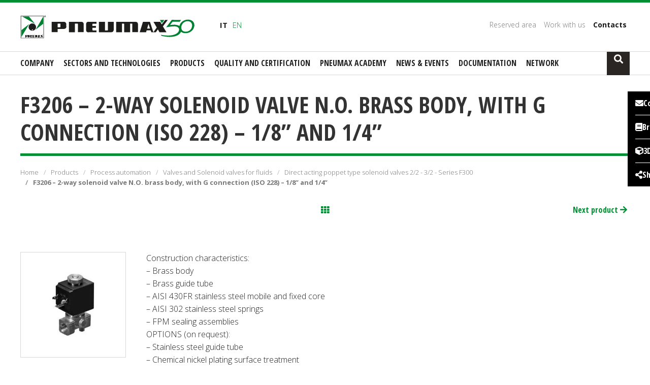

--- FILE ---
content_type: text/html; charset=UTF-8
request_url: https://pneumaxspa.com/en/products/f3206-2-way-solenoid-valve-n-o-brass-body-with-g-connection-iso-228-1-8-and-1-4/
body_size: 42425
content:
<!doctype html> <html dir="ltr" lang="en-US" prefix="og: https://ogp.me/ns#"> <head><script>if(navigator.userAgent.match(/MSIE|Internet Explorer/i)||navigator.userAgent.match(/Trident\/7\..*?rv:11/i)){let e=document.location.href;if(!e.match(/[?&]nonitro/)){if(e.indexOf("?")==-1){if(e.indexOf("#")==-1){document.location.href=e+"?nonitro=1"}else{document.location.href=e.replace("#","?nonitro=1#")}}else{if(e.indexOf("#")==-1){document.location.href=e+"&nonitro=1"}else{document.location.href=e.replace("#","&nonitro=1#")}}}}</script><link rel="preconnect" href="https://www.google.com" /><link rel="preconnect" href="https://cdn-gipbl.nitrocdn.com" /><meta charset="UTF-8" /><meta name="viewport" content="width=device-width, initial-scale=1" /><meta name="msapplication-TileColor" content="#ffffff" /><meta name="msapplication-TileImage" content="https://pneumaxspa.com/wp-content/themes/pneumax_corporate/favicon/ms-icon-144x144.png" /><meta name="theme-color" content="#ffffff" /><title>F3206 – 2-way solenoid valve N.O. brass body, with G connection (ISO 228) – 1/8” and 1/4” | Pneumax Group</title><meta name="robots" content="max-image-preview:large" /><meta name="author" content="metodo" /><meta name="generator" content="All in One SEO (AIOSEO) 4.9.2" /><meta property="og:locale" content="en_US" /><meta property="og:site_name" content="Pneumax" /><meta property="og:type" content="article" /><meta property="og:title" content="F3206 – 2-way solenoid valve N.O. brass body, with G connection (ISO 228) – 1/8” and 1/4” | Pneumax Group" /><meta property="og:url" content="https://pneumaxspa.com/en/products/f3206-2-way-solenoid-valve-n-o-brass-body-with-g-connection-iso-228-1-8-and-1-4/" /><meta property="og:image" content="https://pneumaxspa.com/wp-content/uploads/Serie-F3206.jpg" /><meta property="og:image:secure_url" content="https://pneumaxspa.com/wp-content/uploads/Serie-F3206.jpg" /><meta property="og:image:width" content="800" /><meta property="og:image:height" content="800" /><meta property="article:published_time" content="2022-03-08T10:04:46+00:00" /><meta property="article:modified_time" content="2023-05-09T15:09:18+00:00" /><meta name="twitter:card" content="summary" /><meta name="twitter:title" content="F3206 – 2-way solenoid valve N.O. brass body, with G connection (ISO 228) – 1/8” and 1/4” | Pneumax Group" /><meta name="twitter:image" content="https://pneumaxspa.com/wp-content/uploads/Serie-F3206.jpg" /><meta name="generator" content="WPML ver:4.8.6 stt:1,27;" /><meta name="generator" content="NitroPack" /><script>var NPSH,NitroScrollHelper;NPSH=NitroScrollHelper=function(){let e=null;const o=window.sessionStorage.getItem("nitroScrollPos");function t(){let e=JSON.parse(window.sessionStorage.getItem("nitroScrollPos"))||{};if(typeof e!=="object"){e={}}e[document.URL]=window.scrollY;window.sessionStorage.setItem("nitroScrollPos",JSON.stringify(e))}window.addEventListener("scroll",function(){if(e!==null){clearTimeout(e)}e=setTimeout(t,200)},{passive:true});let r={};r.getScrollPos=()=>{if(!o){return 0}const e=JSON.parse(o);return e[document.URL]||0};r.isScrolled=()=>{return r.getScrollPos()>document.documentElement.clientHeight*.5};return r}();</script><script>(function(){var a=false;var e=document.documentElement.classList;var i=navigator.userAgent.toLowerCase();var n=["android","iphone","ipad"];var r=n.length;var o;var d=null;for(var t=0;t<r;t++){o=n[t];if(i.indexOf(o)>-1)d=o;if(e.contains(o)){a=true;e.remove(o)}}if(a&&d){e.add(d);if(d=="iphone"||d=="ipad"){e.add("ios")}}})();</script><script type="text/worker" id="nitro-web-worker">var preloadRequests=0;var remainingCount={};var baseURI="";self.onmessage=function(e){switch(e.data.cmd){case"RESOURCE_PRELOAD":var o=e.data.requestId;remainingCount[o]=0;e.data.resources.forEach(function(e){preload(e,function(o){return function(){console.log(o+" DONE: "+e);if(--remainingCount[o]==0){self.postMessage({cmd:"RESOURCE_PRELOAD",requestId:o})}}}(o));remainingCount[o]++});break;case"SET_BASEURI":baseURI=e.data.uri;break}};async function preload(e,o){if(typeof URL!=="undefined"&&baseURI){try{var a=new URL(e,baseURI);e=a.href}catch(e){console.log("Worker error: "+e.message)}}console.log("Preloading "+e);try{var n=new Request(e,{mode:"no-cors",redirect:"follow"});await fetch(n);o()}catch(a){console.log(a);var r=new XMLHttpRequest;r.responseType="blob";r.onload=o;r.onerror=o;r.open("GET",e,true);r.send()}}</script><script id="nprl">(()=>{if(window.NPRL!=undefined)return;(function(e){var t=e.prototype;t.after||(t.after=function(){var e,t=arguments,n=t.length,r=0,i=this,o=i.parentNode,a=Node,c=String,u=document;if(o!==null){while(r<n){(e=t[r])instanceof a?(i=i.nextSibling)!==null?o.insertBefore(e,i):o.appendChild(e):o.appendChild(u.createTextNode(c(e)));++r}}})})(Element);var e,t;e=t=function(){var t=false;var r=window.URL||window.webkitURL;var i=true;var o=true;var a=2;var c=null;var u=null;var d=true;var s=window.nitroGtmExcludes!=undefined;var l=s?JSON.parse(atob(window.nitroGtmExcludes)).map(e=>new RegExp(e)):[];var f;var m;var v=null;var p=null;var g=null;var h={touch:["touchmove","touchend"],default:["mousemove","click","keydown","wheel"]};var E=true;var y=[];var w=false;var b=[];var S=0;var N=0;var L=false;var T=0;var R=null;var O=false;var A=false;var C=false;var P=[];var I=[];var M=[];var k=[];var x=false;var _={};var j=new Map;var B="noModule"in HTMLScriptElement.prototype;var q=requestAnimationFrame||mozRequestAnimationFrame||webkitRequestAnimationFrame||msRequestAnimationFrame;const D="gtm.js?id=";function H(e,t){if(!_[e]){_[e]=[]}_[e].push(t)}function U(e,t){if(_[e]){var n=0,r=_[e];for(var n=0;n<r.length;n++){r[n].call(this,t)}}}function Y(){(function(e,t){var r=null;var i=function(e){r(e)};var o=null;var a={};var c=null;var u=null;var d=0;e.addEventListener(t,function(r){if(["load","DOMContentLoaded"].indexOf(t)!=-1){if(u){Q(function(){e.triggerNitroEvent(t)})}c=true}else if(t=="readystatechange"){d++;n.ogReadyState=d==1?"interactive":"complete";if(u&&u>=d){n.documentReadyState=n.ogReadyState;Q(function(){e.triggerNitroEvent(t)})}}});e.addEventListener(t+"Nitro",function(e){if(["load","DOMContentLoaded"].indexOf(t)!=-1){if(!c){e.preventDefault();e.stopImmediatePropagation()}else{}u=true}else if(t=="readystatechange"){u=n.documentReadyState=="interactive"?1:2;if(d<u){e.preventDefault();e.stopImmediatePropagation()}}});switch(t){case"load":o="onload";break;case"readystatechange":o="onreadystatechange";break;case"pageshow":o="onpageshow";break;default:o=null;break}if(o){Object.defineProperty(e,o,{get:function(){return r},set:function(n){if(typeof n!=="function"){r=null;e.removeEventListener(t+"Nitro",i)}else{if(!r){e.addEventListener(t+"Nitro",i)}r=n}}})}Object.defineProperty(e,"addEventListener"+t,{value:function(r){if(r!=t||!n.startedScriptLoading||document.currentScript&&document.currentScript.hasAttribute("nitro-exclude")){}else{arguments[0]+="Nitro"}e.ogAddEventListener.apply(e,arguments);a[arguments[1]]=arguments[0]}});Object.defineProperty(e,"removeEventListener"+t,{value:function(t){var n=a[arguments[1]];arguments[0]=n;e.ogRemoveEventListener.apply(e,arguments)}});Object.defineProperty(e,"triggerNitroEvent"+t,{value:function(t,n){n=n||e;var r=new Event(t+"Nitro",{bubbles:true});r.isNitroPack=true;Object.defineProperty(r,"type",{get:function(){return t},set:function(){}});Object.defineProperty(r,"target",{get:function(){return n},set:function(){}});e.dispatchEvent(r)}});if(typeof e.triggerNitroEvent==="undefined"){(function(){var t=e.addEventListener;var n=e.removeEventListener;Object.defineProperty(e,"ogAddEventListener",{value:t});Object.defineProperty(e,"ogRemoveEventListener",{value:n});Object.defineProperty(e,"addEventListener",{value:function(n){var r="addEventListener"+n;if(typeof e[r]!=="undefined"){e[r].apply(e,arguments)}else{t.apply(e,arguments)}},writable:true});Object.defineProperty(e,"removeEventListener",{value:function(t){var r="removeEventListener"+t;if(typeof e[r]!=="undefined"){e[r].apply(e,arguments)}else{n.apply(e,arguments)}}});Object.defineProperty(e,"triggerNitroEvent",{value:function(t,n){var r="triggerNitroEvent"+t;if(typeof e[r]!=="undefined"){e[r].apply(e,arguments)}}})})()}}).apply(null,arguments)}Y(window,"load");Y(window,"pageshow");Y(window,"DOMContentLoaded");Y(document,"DOMContentLoaded");Y(document,"readystatechange");try{var F=new Worker(r.createObjectURL(new Blob([document.getElementById("nitro-web-worker").textContent],{type:"text/javascript"})))}catch(e){var F=new Worker("data:text/javascript;base64,"+btoa(document.getElementById("nitro-web-worker").textContent))}F.onmessage=function(e){if(e.data.cmd=="RESOURCE_PRELOAD"){U(e.data.requestId,e)}};if(typeof document.baseURI!=="undefined"){F.postMessage({cmd:"SET_BASEURI",uri:document.baseURI})}var G=function(e){if(--S==0){Q(K)}};var W=function(e){e.target.removeEventListener("load",W);e.target.removeEventListener("error",W);e.target.removeEventListener("nitroTimeout",W);if(e.type!="nitroTimeout"){clearTimeout(e.target.nitroTimeout)}if(--N==0&&S==0){Q(J)}};var X=function(e){var t=e.textContent;try{var n=r.createObjectURL(new Blob([t.replace(/^(?:<!--)?(.*?)(?:-->)?$/gm,"$1")],{type:"text/javascript"}))}catch(e){var n="data:text/javascript;base64,"+btoa(t.replace(/^(?:<!--)?(.*?)(?:-->)?$/gm,"$1"))}return n};var K=function(){n.documentReadyState="interactive";document.triggerNitroEvent("readystatechange");document.triggerNitroEvent("DOMContentLoaded");if(window.pageYOffset||window.pageXOffset){window.dispatchEvent(new Event("scroll"))}A=true;Q(function(){if(N==0){Q(J)}Q($)})};var J=function(){if(!A||O)return;O=true;R.disconnect();en();n.documentReadyState="complete";document.triggerNitroEvent("readystatechange");window.triggerNitroEvent("load",document);window.triggerNitroEvent("pageshow",document);if(window.pageYOffset||window.pageXOffset||location.hash){let e=typeof history.scrollRestoration!=="undefined"&&history.scrollRestoration=="auto";if(e&&typeof NPSH!=="undefined"&&NPSH.getScrollPos()>0&&window.pageYOffset>document.documentElement.clientHeight*.5){window.scrollTo(0,NPSH.getScrollPos())}else if(location.hash){try{let e=document.querySelector(location.hash);if(e){e.scrollIntoView()}}catch(e){}}}var e=null;if(a==1){e=eo}else{e=eu}Q(e)};var Q=function(e){setTimeout(e,0)};var V=function(e){if(e.type=="touchend"||e.type=="click"){g=e}};var $=function(){if(d&&g){setTimeout(function(e){return function(){var t=function(e,t,n){var r=new Event(e,{bubbles:true,cancelable:true});if(e=="click"){r.clientX=t;r.clientY=n}else{r.touches=[{clientX:t,clientY:n}]}return r};var n;if(e.type=="touchend"){var r=e.changedTouches[0];n=document.elementFromPoint(r.clientX,r.clientY);n.dispatchEvent(t("touchstart"),r.clientX,r.clientY);n.dispatchEvent(t("touchend"),r.clientX,r.clientY);n.dispatchEvent(t("click"),r.clientX,r.clientY)}else if(e.type=="click"){n=document.elementFromPoint(e.clientX,e.clientY);n.dispatchEvent(t("click"),e.clientX,e.clientY)}}}(g),150);g=null}};var z=function(e){if(e.tagName=="SCRIPT"&&!e.hasAttribute("data-nitro-for-id")&&!e.hasAttribute("nitro-document-write")||e.tagName=="IMG"&&(e.hasAttribute("src")||e.hasAttribute("srcset"))||e.tagName=="IFRAME"&&e.hasAttribute("src")||e.tagName=="LINK"&&e.hasAttribute("href")&&e.hasAttribute("rel")&&e.getAttribute("rel")=="stylesheet"){if(e.tagName==="IFRAME"&&e.src.indexOf("about:blank")>-1){return}var t="";switch(e.tagName){case"LINK":t=e.href;break;case"IMG":if(k.indexOf(e)>-1)return;t=e.srcset||e.src;break;default:t=e.src;break}var n=e.getAttribute("type");if(!t&&e.tagName!=="SCRIPT")return;if((e.tagName=="IMG"||e.tagName=="LINK")&&(t.indexOf("data:")===0||t.indexOf("blob:")===0))return;if(e.tagName=="SCRIPT"&&n&&n!=="text/javascript"&&n!=="application/javascript"){if(n!=="module"||!B)return}if(e.tagName==="SCRIPT"){if(k.indexOf(e)>-1)return;if(e.noModule&&B){return}let t=null;if(document.currentScript){if(document.currentScript.src&&document.currentScript.src.indexOf(D)>-1){t=document.currentScript}if(document.currentScript.hasAttribute("data-nitro-gtm-id")){e.setAttribute("data-nitro-gtm-id",document.currentScript.getAttribute("data-nitro-gtm-id"))}}else if(window.nitroCurrentScript){if(window.nitroCurrentScript.src&&window.nitroCurrentScript.src.indexOf(D)>-1){t=window.nitroCurrentScript}}if(t&&s){let n=false;for(const t of l){n=e.src?t.test(e.src):t.test(e.textContent);if(n){break}}if(!n){e.type="text/googletagmanagerscript";let n=t.hasAttribute("data-nitro-gtm-id")?t.getAttribute("data-nitro-gtm-id"):t.id;if(!j.has(n)){j.set(n,[])}let r=j.get(n);r.push(e);return}}if(!e.src){if(e.textContent.length>0){e.textContent+="\n;if(document.currentScript.nitroTimeout) {clearTimeout(document.currentScript.nitroTimeout);}; setTimeout(function() { this.dispatchEvent(new Event('load')); }.bind(document.currentScript), 0);"}else{return}}else{}k.push(e)}if(!e.hasOwnProperty("nitroTimeout")){N++;e.addEventListener("load",W,true);e.addEventListener("error",W,true);e.addEventListener("nitroTimeout",W,true);e.nitroTimeout=setTimeout(function(){console.log("Resource timed out",e);e.dispatchEvent(new Event("nitroTimeout"))},5e3)}}};var Z=function(e){if(e.hasOwnProperty("nitroTimeout")&&e.nitroTimeout){clearTimeout(e.nitroTimeout);e.nitroTimeout=null;e.dispatchEvent(new Event("nitroTimeout"))}};document.documentElement.addEventListener("load",function(e){if(e.target.tagName=="SCRIPT"||e.target.tagName=="IMG"){k.push(e.target)}},true);document.documentElement.addEventListener("error",function(e){if(e.target.tagName=="SCRIPT"||e.target.tagName=="IMG"){k.push(e.target)}},true);var ee=["appendChild","replaceChild","insertBefore","prepend","append","before","after","replaceWith","insertAdjacentElement"];var et=function(){if(s){window._nitro_setTimeout=window.setTimeout;window.setTimeout=function(e,t,...n){let r=document.currentScript||window.nitroCurrentScript;if(!r||r.src&&r.src.indexOf(D)==-1){return window._nitro_setTimeout.call(window,e,t,...n)}return window._nitro_setTimeout.call(window,function(e,t){return function(...n){window.nitroCurrentScript=e;t(...n)}}(r,e),t,...n)}}ee.forEach(function(e){HTMLElement.prototype["og"+e]=HTMLElement.prototype[e];HTMLElement.prototype[e]=function(...t){if(this.parentNode||this===document.documentElement){switch(e){case"replaceChild":case"insertBefore":t.pop();break;case"insertAdjacentElement":t.shift();break}t.forEach(function(e){if(!e)return;if(e.tagName=="SCRIPT"){z(e)}else{if(e.children&&e.children.length>0){e.querySelectorAll("script").forEach(z)}}})}return this["og"+e].apply(this,arguments)}})};var en=function(){if(s&&typeof window._nitro_setTimeout==="function"){window.setTimeout=window._nitro_setTimeout}ee.forEach(function(e){HTMLElement.prototype[e]=HTMLElement.prototype["og"+e]})};var er=async function(){if(o){ef(f);ef(V);if(v){clearTimeout(v);v=null}}if(T===1){L=true;return}else if(T===0){T=-1}n.startedScriptLoading=true;Object.defineProperty(document,"readyState",{get:function(){return n.documentReadyState},set:function(){}});var e=document.documentElement;var t={attributes:true,attributeFilter:["src"],childList:true,subtree:true};R=new MutationObserver(function(e,t){e.forEach(function(e){if(e.type=="childList"&&e.addedNodes.length>0){e.addedNodes.forEach(function(e){if(!document.documentElement.contains(e)){return}if(e.tagName=="IMG"||e.tagName=="IFRAME"||e.tagName=="LINK"){z(e)}})}if(e.type=="childList"&&e.removedNodes.length>0){e.removedNodes.forEach(function(e){if(e.tagName=="IFRAME"||e.tagName=="LINK"){Z(e)}})}if(e.type=="attributes"){var t=e.target;if(!document.documentElement.contains(t)){return}if(t.tagName=="IFRAME"||t.tagName=="LINK"||t.tagName=="IMG"||t.tagName=="SCRIPT"){z(t)}}})});R.observe(e,t);if(!s){et()}await Promise.all(P);var r=b.shift();var i=null;var a=false;while(r){var c;var u=JSON.parse(atob(r.meta));var d=u.delay;if(r.type=="inline"){var l=document.getElementById(r.id);if(l){l.remove()}else{r=b.shift();continue}c=X(l);if(c===false){r=b.shift();continue}}else{c=r.src}if(!a&&r.type!="inline"&&(typeof u.attributes.async!="undefined"||typeof u.attributes.defer!="undefined")){if(i===null){i=r}else if(i===r){a=true}if(!a){b.push(r);r=b.shift();continue}}var m=document.createElement("script");m.src=c;m.setAttribute("data-nitro-for-id",r.id);for(var p in u.attributes){try{if(u.attributes[p]===false){m.setAttribute(p,"")}else{m.setAttribute(p,u.attributes[p])}}catch(e){console.log("Error while setting script attribute",m,e)}}m.async=false;if(u.canonicalLink!=""&&Object.getOwnPropertyDescriptor(m,"src")?.configurable!==false){(e=>{Object.defineProperty(m,"src",{get:function(){return e.canonicalLink},set:function(){}})})(u)}if(d){setTimeout((function(e,t){var n=document.querySelector("[data-nitro-marker-id='"+t+"']");if(n){n.after(e)}else{document.head.appendChild(e)}}).bind(null,m,r.id),d)}else{m.addEventListener("load",G);m.addEventListener("error",G);if(!m.noModule||!B){S++}var g=document.querySelector("[data-nitro-marker-id='"+r.id+"']");if(g){Q(function(e,t){return function(){e.after(t)}}(g,m))}else{Q(function(e){return function(){document.head.appendChild(e)}}(m))}}r=b.shift()}};var ei=function(){var e=document.getElementById("nitro-deferred-styles");var t=document.createElement("div");t.innerHTML=e.textContent;return t};var eo=async function(e){isPreload=e&&e.type=="NitroPreload";if(!isPreload){T=-1;E=false;if(o){ef(f);ef(V);if(v){clearTimeout(v);v=null}}}if(w===false){var t=ei();let e=t.querySelectorAll('style,link[rel="stylesheet"]');w=e.length;if(w){let e=document.getElementById("nitro-deferred-styles-marker");e.replaceWith.apply(e,t.childNodes)}else if(isPreload){Q(ed)}else{es()}}else if(w===0&&!isPreload){es()}};var ea=function(){var e=ei();var t=e.childNodes;var n;var r=[];for(var i=0;i<t.length;i++){n=t[i];if(n.href){r.push(n.href)}}var o="css-preload";H(o,function(e){eo(new Event("NitroPreload"))});if(r.length){F.postMessage({cmd:"RESOURCE_PRELOAD",resources:r,requestId:o})}else{Q(function(){U(o)})}};var ec=function(){if(T===-1)return;T=1;var e=[];var t,n;for(var r=0;r<b.length;r++){t=b[r];if(t.type!="inline"){if(t.src){n=JSON.parse(atob(t.meta));if(n.delay)continue;if(n.attributes.type&&n.attributes.type=="module"&&!B)continue;e.push(t.src)}}}if(e.length){var i="js-preload";H(i,function(e){T=2;if(L){Q(er)}});F.postMessage({cmd:"RESOURCE_PRELOAD",resources:e,requestId:i})}};var eu=function(){while(I.length){style=I.shift();if(style.hasAttribute("nitropack-onload")){style.setAttribute("onload",style.getAttribute("nitropack-onload"));Q(function(e){return function(){e.dispatchEvent(new Event("load"))}}(style))}}while(M.length){style=M.shift();if(style.hasAttribute("nitropack-onerror")){style.setAttribute("onerror",style.getAttribute("nitropack-onerror"));Q(function(e){return function(){e.dispatchEvent(new Event("error"))}}(style))}}};var ed=function(){if(!x){if(i){Q(function(){var e=document.getElementById("nitro-critical-css");if(e){e.remove()}})}x=true;onStylesLoadEvent=new Event("NitroStylesLoaded");onStylesLoadEvent.isNitroPack=true;window.dispatchEvent(onStylesLoadEvent)}};var es=function(){if(a==2){Q(er)}else{eu()}};var el=function(e){m.forEach(function(t){document.addEventListener(t,e,true)})};var ef=function(e){m.forEach(function(t){document.removeEventListener(t,e,true)})};if(s){et()}return{setAutoRemoveCriticalCss:function(e){i=e},registerScript:function(e,t,n){b.push({type:"remote",src:e,id:t,meta:n})},registerInlineScript:function(e,t){b.push({type:"inline",id:e,meta:t})},registerStyle:function(e,t,n){y.push({href:e,rel:t,media:n})},onLoadStyle:function(e){I.push(e);if(w!==false&&--w==0){Q(ed);if(E){E=false}else{es()}}},onErrorStyle:function(e){M.push(e);if(w!==false&&--w==0){Q(ed);if(E){E=false}else{es()}}},loadJs:function(e,t){if(!e.src){var n=X(e);if(n!==false){e.src=n;e.textContent=""}}if(t){Q(function(e,t){return function(){e.after(t)}}(t,e))}else{Q(function(e){return function(){document.head.appendChild(e)}}(e))}},loadQueuedResources:async function(){window.dispatchEvent(new Event("NitroBootStart"));if(p){clearTimeout(p);p=null}window.removeEventListener("load",e.loadQueuedResources);f=a==1?er:eo;if(!o||g){Q(f)}else{if(navigator.userAgent.indexOf(" Edge/")==-1){ea();H("css-preload",ec)}el(f);if(u){if(c){v=setTimeout(f,c)}}else{}}},fontPreload:function(e){var t="critical-fonts";H(t,function(e){document.getElementById("nitro-critical-fonts").type="text/css"});F.postMessage({cmd:"RESOURCE_PRELOAD",resources:e,requestId:t})},boot:function(){if(t)return;t=true;C=typeof NPSH!=="undefined"&&NPSH.isScrolled();let n=document.prerendering;if(location.hash||C||n){o=false}m=h.default.concat(h.touch);p=setTimeout(e.loadQueuedResources,1500);el(V);if(C){e.loadQueuedResources()}else{window.addEventListener("load",e.loadQueuedResources)}},addPrerequisite:function(e){P.push(e)},getTagManagerNodes:function(e){if(!e)return j;return j.get(e)??[]}}}();var n,r;n=r=function(){var t=document.write;return{documentWrite:function(n,r){if(n&&n.hasAttribute("nitro-exclude")){return t.call(document,r)}var i=null;if(n.documentWriteContainer){i=n.documentWriteContainer}else{i=document.createElement("span");n.documentWriteContainer=i}var o=null;if(n){if(n.hasAttribute("data-nitro-for-id")){o=document.querySelector('template[data-nitro-marker-id="'+n.getAttribute("data-nitro-for-id")+'"]')}else{o=n}}i.innerHTML+=r;i.querySelectorAll("script").forEach(function(e){e.setAttribute("nitro-document-write","")});if(!i.parentNode){if(o){o.parentNode.insertBefore(i,o)}else{document.body.appendChild(i)}}var a=document.createElement("span");a.innerHTML=r;var c=a.querySelectorAll("script");if(c.length){c.forEach(function(t){var n=t.getAttributeNames();var r=document.createElement("script");n.forEach(function(e){r.setAttribute(e,t.getAttribute(e))});r.async=false;if(!t.src&&t.textContent){r.textContent=t.textContent}e.loadJs(r,o)})}},TrustLogo:function(e,t){var n=document.getElementById(e);var r=document.createElement("img");r.src=t;n.parentNode.insertBefore(r,n)},documentReadyState:"loading",ogReadyState:document.readyState,startedScriptLoading:false,loadScriptDelayed:function(e,t){setTimeout(function(){var t=document.createElement("script");t.src=e;document.head.appendChild(t)},t)}}}();document.write=function(e){n.documentWrite(document.currentScript,e)};document.writeln=function(e){n.documentWrite(document.currentScript,e+"\n")};window.NPRL=e;window.NitroResourceLoader=t;window.NPh=n;window.NitroPackHelper=r})();</script><template id="nitro-deferred-styles-marker"></template><style id="nitro-fonts">@font-face{font-family:"Open Sans Condensed";font-style:normal;font-weight:300;font-display:swap;src:url("https://fonts.gstatic.com/s/opensanscondensed/v24/z7NFdQDnbTkabZAIOl9il_O6KJj73e7Ff1GhDujMR7eS2AopSg.woff2") format("woff2");unicode-range:U+0460-052F,U+1C80-1C8A,U+20B4,U+2DE0-2DFF,U+A640-A69F,U+FE2E-FE2F}@font-face{font-family:"Open Sans Condensed";font-style:normal;font-weight:300;font-display:swap;src:url("https://fonts.gstatic.com/s/opensanscondensed/v24/z7NFdQDnbTkabZAIOl9il_O6KJj73e7Ff1GhDuHMR7eS2AopSg.woff2") format("woff2");unicode-range:U+0301,U+0400-045F,U+0490-0491,U+04B0-04B1,U+2116}@font-face{font-family:"Open Sans Condensed";font-style:normal;font-weight:300;font-display:swap;src:url("https://fonts.gstatic.com/s/opensanscondensed/v24/z7NFdQDnbTkabZAIOl9il_O6KJj73e7Ff1GhDunMR7eS2AopSg.woff2") format("woff2");unicode-range:U+1F00-1FFF}@font-face{font-family:"Open Sans Condensed";font-style:normal;font-weight:300;font-display:swap;src:url("https://fonts.gstatic.com/s/opensanscondensed/v24/z7NFdQDnbTkabZAIOl9il_O6KJj73e7Ff1GhDubMR7eS2AopSg.woff2") format("woff2");unicode-range:U+0370-0377,U+037A-037F,U+0384-038A,U+038C,U+038E-03A1,U+03A3-03FF}@font-face{font-family:"Open Sans Condensed";font-style:normal;font-weight:300;font-display:swap;src:url("https://fonts.gstatic.com/s/opensanscondensed/v24/z7NFdQDnbTkabZAIOl9il_O6KJj73e7Ff1GhDurMR7eS2AopSg.woff2") format("woff2");unicode-range:U+0102-0103,U+0110-0111,U+0128-0129,U+0168-0169,U+01A0-01A1,U+01AF-01B0,U+0300-0301,U+0303-0304,U+0308-0309,U+0323,U+0329,U+1EA0-1EF9,U+20AB}@font-face{font-family:"Open Sans Condensed";font-style:normal;font-weight:300;font-display:swap;src:url("https://fonts.gstatic.com/s/opensanscondensed/v24/z7NFdQDnbTkabZAIOl9il_O6KJj73e7Ff1GhDuvMR7eS2AopSg.woff2") format("woff2");unicode-range:U+0100-02BA,U+02BD-02C5,U+02C7-02CC,U+02CE-02D7,U+02DD-02FF,U+0304,U+0308,U+0329,U+1D00-1DBF,U+1E00-1E9F,U+1EF2-1EFF,U+2020,U+20A0-20AB,U+20AD-20C0,U+2113,U+2C60-2C7F,U+A720-A7FF}@font-face{font-family:"Open Sans Condensed";font-style:normal;font-weight:300;font-display:swap;src:url("https://fonts.gstatic.com/s/opensanscondensed/v24/z7NFdQDnbTkabZAIOl9il_O6KJj73e7Ff1GhDuXMR7eS2Ao.woff2") format("woff2");unicode-range:U+0000-00FF,U+0131,U+0152-0153,U+02BB-02BC,U+02C6,U+02DA,U+02DC,U+0304,U+0308,U+0329,U+2000-206F,U+20AC,U+2122,U+2191,U+2193,U+2212,U+2215,U+FEFF,U+FFFD}@font-face{font-family:"Open Sans Condensed";font-style:normal;font-weight:700;font-display:swap;src:url("https://fonts.gstatic.com/s/opensanscondensed/v24/z7NFdQDnbTkabZAIOl9il_O6KJj73e7Ff0GmDujMR7eS2AopSg.woff2") format("woff2");unicode-range:U+0460-052F,U+1C80-1C8A,U+20B4,U+2DE0-2DFF,U+A640-A69F,U+FE2E-FE2F}@font-face{font-family:"Open Sans Condensed";font-style:normal;font-weight:700;font-display:swap;src:url("https://fonts.gstatic.com/s/opensanscondensed/v24/z7NFdQDnbTkabZAIOl9il_O6KJj73e7Ff0GmDuHMR7eS2AopSg.woff2") format("woff2");unicode-range:U+0301,U+0400-045F,U+0490-0491,U+04B0-04B1,U+2116}@font-face{font-family:"Open Sans Condensed";font-style:normal;font-weight:700;font-display:swap;src:url("https://fonts.gstatic.com/s/opensanscondensed/v24/z7NFdQDnbTkabZAIOl9il_O6KJj73e7Ff0GmDunMR7eS2AopSg.woff2") format("woff2");unicode-range:U+1F00-1FFF}@font-face{font-family:"Open Sans Condensed";font-style:normal;font-weight:700;font-display:swap;src:url("https://fonts.gstatic.com/s/opensanscondensed/v24/z7NFdQDnbTkabZAIOl9il_O6KJj73e7Ff0GmDubMR7eS2AopSg.woff2") format("woff2");unicode-range:U+0370-0377,U+037A-037F,U+0384-038A,U+038C,U+038E-03A1,U+03A3-03FF}@font-face{font-family:"Open Sans Condensed";font-style:normal;font-weight:700;font-display:swap;src:url("https://fonts.gstatic.com/s/opensanscondensed/v24/z7NFdQDnbTkabZAIOl9il_O6KJj73e7Ff0GmDurMR7eS2AopSg.woff2") format("woff2");unicode-range:U+0102-0103,U+0110-0111,U+0128-0129,U+0168-0169,U+01A0-01A1,U+01AF-01B0,U+0300-0301,U+0303-0304,U+0308-0309,U+0323,U+0329,U+1EA0-1EF9,U+20AB}@font-face{font-family:"Open Sans Condensed";font-style:normal;font-weight:700;font-display:swap;src:url("https://fonts.gstatic.com/s/opensanscondensed/v24/z7NFdQDnbTkabZAIOl9il_O6KJj73e7Ff0GmDuvMR7eS2AopSg.woff2") format("woff2");unicode-range:U+0100-02BA,U+02BD-02C5,U+02C7-02CC,U+02CE-02D7,U+02DD-02FF,U+0304,U+0308,U+0329,U+1D00-1DBF,U+1E00-1E9F,U+1EF2-1EFF,U+2020,U+20A0-20AB,U+20AD-20C0,U+2113,U+2C60-2C7F,U+A720-A7FF}@font-face{font-family:"Open Sans Condensed";font-style:normal;font-weight:700;font-display:swap;src:url("https://fonts.gstatic.com/s/opensanscondensed/v24/z7NFdQDnbTkabZAIOl9il_O6KJj73e7Ff0GmDuXMR7eS2Ao.woff2") format("woff2");unicode-range:U+0000-00FF,U+0131,U+0152-0153,U+02BB-02BC,U+02C6,U+02DA,U+02DC,U+0304,U+0308,U+0329,U+2000-206F,U+20AC,U+2122,U+2191,U+2193,U+2212,U+2215,U+FEFF,U+FFFD}@font-face{font-family:"Open Sans";font-style:normal;font-weight:300;font-stretch:100%;font-display:swap;src:url("https://fonts.gstatic.com/s/opensans/v44/memvYaGs126MiZpBA-UvWbX2vVnXBbObj2OVTSKmu0SC55K5gw.woff2") format("woff2");unicode-range:U+0460-052F,U+1C80-1C8A,U+20B4,U+2DE0-2DFF,U+A640-A69F,U+FE2E-FE2F}@font-face{font-family:"Open Sans";font-style:normal;font-weight:300;font-stretch:100%;font-display:swap;src:url("https://fonts.gstatic.com/s/opensans/v44/memvYaGs126MiZpBA-UvWbX2vVnXBbObj2OVTSumu0SC55K5gw.woff2") format("woff2");unicode-range:U+0301,U+0400-045F,U+0490-0491,U+04B0-04B1,U+2116}@font-face{font-family:"Open Sans";font-style:normal;font-weight:300;font-stretch:100%;font-display:swap;src:url("https://fonts.gstatic.com/s/opensans/v44/memvYaGs126MiZpBA-UvWbX2vVnXBbObj2OVTSOmu0SC55K5gw.woff2") format("woff2");unicode-range:U+1F00-1FFF}@font-face{font-family:"Open Sans";font-style:normal;font-weight:300;font-stretch:100%;font-display:swap;src:url("https://fonts.gstatic.com/s/opensans/v44/memvYaGs126MiZpBA-UvWbX2vVnXBbObj2OVTSymu0SC55K5gw.woff2") format("woff2");unicode-range:U+0370-0377,U+037A-037F,U+0384-038A,U+038C,U+038E-03A1,U+03A3-03FF}@font-face{font-family:"Open Sans";font-style:normal;font-weight:300;font-stretch:100%;font-display:swap;src:url("https://fonts.gstatic.com/s/opensans/v44/memvYaGs126MiZpBA-UvWbX2vVnXBbObj2OVTS2mu0SC55K5gw.woff2") format("woff2");unicode-range:U+0307-0308,U+0590-05FF,U+200C-2010,U+20AA,U+25CC,U+FB1D-FB4F}@font-face{font-family:"Open Sans";font-style:normal;font-weight:300;font-stretch:100%;font-display:swap;src:url("https://fonts.gstatic.com/s/opensans/v44/memvYaGs126MiZpBA-UvWbX2vVnXBbObj2OVTVOmu0SC55K5gw.woff2") format("woff2");unicode-range:U+0302-0303,U+0305,U+0307-0308,U+0310,U+0312,U+0315,U+031A,U+0326-0327,U+032C,U+032F-0330,U+0332-0333,U+0338,U+033A,U+0346,U+034D,U+0391-03A1,U+03A3-03A9,U+03B1-03C9,U+03D1,U+03D5-03D6,U+03F0-03F1,U+03F4-03F5,U+2016-2017,U+2034-2038,U+203C,U+2040,U+2043,U+2047,U+2050,U+2057,U+205F,U+2070-2071,U+2074-208E,U+2090-209C,U+20D0-20DC,U+20E1,U+20E5-20EF,U+2100-2112,U+2114-2115,U+2117-2121,U+2123-214F,U+2190,U+2192,U+2194-21AE,U+21B0-21E5,U+21F1-21F2,U+21F4-2211,U+2213-2214,U+2216-22FF,U+2308-230B,U+2310,U+2319,U+231C-2321,U+2336-237A,U+237C,U+2395,U+239B-23B7,U+23D0,U+23DC-23E1,U+2474-2475,U+25AF,U+25B3,U+25B7,U+25BD,U+25C1,U+25CA,U+25CC,U+25FB,U+266D-266F,U+27C0-27FF,U+2900-2AFF,U+2B0E-2B11,U+2B30-2B4C,U+2BFE,U+3030,U+FF5B,U+FF5D,U+1D400-1D7FF,U+1EE00-1EEFF}@font-face{font-family:"Open Sans";font-style:normal;font-weight:300;font-stretch:100%;font-display:swap;src:url("https://fonts.gstatic.com/s/opensans/v44/memvYaGs126MiZpBA-UvWbX2vVnXBbObj2OVTUGmu0SC55K5gw.woff2") format("woff2");unicode-range:U+0001-000C,U+000E-001F,U+007F-009F,U+20DD-20E0,U+20E2-20E4,U+2150-218F,U+2190,U+2192,U+2194-2199,U+21AF,U+21E6-21F0,U+21F3,U+2218-2219,U+2299,U+22C4-22C6,U+2300-243F,U+2440-244A,U+2460-24FF,U+25A0-27BF,U+2800-28FF,U+2921-2922,U+2981,U+29BF,U+29EB,U+2B00-2BFF,U+4DC0-4DFF,U+FFF9-FFFB,U+10140-1018E,U+10190-1019C,U+101A0,U+101D0-101FD,U+102E0-102FB,U+10E60-10E7E,U+1D2C0-1D2D3,U+1D2E0-1D37F,U+1F000-1F0FF,U+1F100-1F1AD,U+1F1E6-1F1FF,U+1F30D-1F30F,U+1F315,U+1F31C,U+1F31E,U+1F320-1F32C,U+1F336,U+1F378,U+1F37D,U+1F382,U+1F393-1F39F,U+1F3A7-1F3A8,U+1F3AC-1F3AF,U+1F3C2,U+1F3C4-1F3C6,U+1F3CA-1F3CE,U+1F3D4-1F3E0,U+1F3ED,U+1F3F1-1F3F3,U+1F3F5-1F3F7,U+1F408,U+1F415,U+1F41F,U+1F426,U+1F43F,U+1F441-1F442,U+1F444,U+1F446-1F449,U+1F44C-1F44E,U+1F453,U+1F46A,U+1F47D,U+1F4A3,U+1F4B0,U+1F4B3,U+1F4B9,U+1F4BB,U+1F4BF,U+1F4C8-1F4CB,U+1F4D6,U+1F4DA,U+1F4DF,U+1F4E3-1F4E6,U+1F4EA-1F4ED,U+1F4F7,U+1F4F9-1F4FB,U+1F4FD-1F4FE,U+1F503,U+1F507-1F50B,U+1F50D,U+1F512-1F513,U+1F53E-1F54A,U+1F54F-1F5FA,U+1F610,U+1F650-1F67F,U+1F687,U+1F68D,U+1F691,U+1F694,U+1F698,U+1F6AD,U+1F6B2,U+1F6B9-1F6BA,U+1F6BC,U+1F6C6-1F6CF,U+1F6D3-1F6D7,U+1F6E0-1F6EA,U+1F6F0-1F6F3,U+1F6F7-1F6FC,U+1F700-1F7FF,U+1F800-1F80B,U+1F810-1F847,U+1F850-1F859,U+1F860-1F887,U+1F890-1F8AD,U+1F8B0-1F8BB,U+1F8C0-1F8C1,U+1F900-1F90B,U+1F93B,U+1F946,U+1F984,U+1F996,U+1F9E9,U+1FA00-1FA6F,U+1FA70-1FA7C,U+1FA80-1FA89,U+1FA8F-1FAC6,U+1FACE-1FADC,U+1FADF-1FAE9,U+1FAF0-1FAF8,U+1FB00-1FBFF}@font-face{font-family:"Open Sans";font-style:normal;font-weight:300;font-stretch:100%;font-display:swap;src:url("https://fonts.gstatic.com/s/opensans/v44/memvYaGs126MiZpBA-UvWbX2vVnXBbObj2OVTSCmu0SC55K5gw.woff2") format("woff2");unicode-range:U+0102-0103,U+0110-0111,U+0128-0129,U+0168-0169,U+01A0-01A1,U+01AF-01B0,U+0300-0301,U+0303-0304,U+0308-0309,U+0323,U+0329,U+1EA0-1EF9,U+20AB}@font-face{font-family:"Open Sans";font-style:normal;font-weight:300;font-stretch:100%;font-display:swap;src:url("https://fonts.gstatic.com/s/opensans/v44/memvYaGs126MiZpBA-UvWbX2vVnXBbObj2OVTSGmu0SC55K5gw.woff2") format("woff2");unicode-range:U+0100-02BA,U+02BD-02C5,U+02C7-02CC,U+02CE-02D7,U+02DD-02FF,U+0304,U+0308,U+0329,U+1D00-1DBF,U+1E00-1E9F,U+1EF2-1EFF,U+2020,U+20A0-20AB,U+20AD-20C0,U+2113,U+2C60-2C7F,U+A720-A7FF}@font-face{font-family:"Open Sans";font-style:normal;font-weight:300;font-stretch:100%;font-display:swap;src:url("https://fonts.gstatic.com/s/opensans/v44/memvYaGs126MiZpBA-UvWbX2vVnXBbObj2OVTS-mu0SC55I.woff2") format("woff2");unicode-range:U+0000-00FF,U+0131,U+0152-0153,U+02BB-02BC,U+02C6,U+02DA,U+02DC,U+0304,U+0308,U+0329,U+2000-206F,U+20AC,U+2122,U+2191,U+2193,U+2212,U+2215,U+FEFF,U+FFFD}@font-face{font-family:"Open Sans";font-style:normal;font-weight:700;font-stretch:100%;font-display:swap;src:url("https://fonts.gstatic.com/s/opensans/v44/memvYaGs126MiZpBA-UvWbX2vVnXBbObj2OVTSKmu0SC55K5gw.woff2") format("woff2");unicode-range:U+0460-052F,U+1C80-1C8A,U+20B4,U+2DE0-2DFF,U+A640-A69F,U+FE2E-FE2F}@font-face{font-family:"Open Sans";font-style:normal;font-weight:700;font-stretch:100%;font-display:swap;src:url("https://fonts.gstatic.com/s/opensans/v44/memvYaGs126MiZpBA-UvWbX2vVnXBbObj2OVTSumu0SC55K5gw.woff2") format("woff2");unicode-range:U+0301,U+0400-045F,U+0490-0491,U+04B0-04B1,U+2116}@font-face{font-family:"Open Sans";font-style:normal;font-weight:700;font-stretch:100%;font-display:swap;src:url("https://fonts.gstatic.com/s/opensans/v44/memvYaGs126MiZpBA-UvWbX2vVnXBbObj2OVTSOmu0SC55K5gw.woff2") format("woff2");unicode-range:U+1F00-1FFF}@font-face{font-family:"Open Sans";font-style:normal;font-weight:700;font-stretch:100%;font-display:swap;src:url("https://fonts.gstatic.com/s/opensans/v44/memvYaGs126MiZpBA-UvWbX2vVnXBbObj2OVTSymu0SC55K5gw.woff2") format("woff2");unicode-range:U+0370-0377,U+037A-037F,U+0384-038A,U+038C,U+038E-03A1,U+03A3-03FF}@font-face{font-family:"Open Sans";font-style:normal;font-weight:700;font-stretch:100%;font-display:swap;src:url("https://fonts.gstatic.com/s/opensans/v44/memvYaGs126MiZpBA-UvWbX2vVnXBbObj2OVTS2mu0SC55K5gw.woff2") format("woff2");unicode-range:U+0307-0308,U+0590-05FF,U+200C-2010,U+20AA,U+25CC,U+FB1D-FB4F}@font-face{font-family:"Open Sans";font-style:normal;font-weight:700;font-stretch:100%;font-display:swap;src:url("https://fonts.gstatic.com/s/opensans/v44/memvYaGs126MiZpBA-UvWbX2vVnXBbObj2OVTVOmu0SC55K5gw.woff2") format("woff2");unicode-range:U+0302-0303,U+0305,U+0307-0308,U+0310,U+0312,U+0315,U+031A,U+0326-0327,U+032C,U+032F-0330,U+0332-0333,U+0338,U+033A,U+0346,U+034D,U+0391-03A1,U+03A3-03A9,U+03B1-03C9,U+03D1,U+03D5-03D6,U+03F0-03F1,U+03F4-03F5,U+2016-2017,U+2034-2038,U+203C,U+2040,U+2043,U+2047,U+2050,U+2057,U+205F,U+2070-2071,U+2074-208E,U+2090-209C,U+20D0-20DC,U+20E1,U+20E5-20EF,U+2100-2112,U+2114-2115,U+2117-2121,U+2123-214F,U+2190,U+2192,U+2194-21AE,U+21B0-21E5,U+21F1-21F2,U+21F4-2211,U+2213-2214,U+2216-22FF,U+2308-230B,U+2310,U+2319,U+231C-2321,U+2336-237A,U+237C,U+2395,U+239B-23B7,U+23D0,U+23DC-23E1,U+2474-2475,U+25AF,U+25B3,U+25B7,U+25BD,U+25C1,U+25CA,U+25CC,U+25FB,U+266D-266F,U+27C0-27FF,U+2900-2AFF,U+2B0E-2B11,U+2B30-2B4C,U+2BFE,U+3030,U+FF5B,U+FF5D,U+1D400-1D7FF,U+1EE00-1EEFF}@font-face{font-family:"Open Sans";font-style:normal;font-weight:700;font-stretch:100%;font-display:swap;src:url("https://fonts.gstatic.com/s/opensans/v44/memvYaGs126MiZpBA-UvWbX2vVnXBbObj2OVTUGmu0SC55K5gw.woff2") format("woff2");unicode-range:U+0001-000C,U+000E-001F,U+007F-009F,U+20DD-20E0,U+20E2-20E4,U+2150-218F,U+2190,U+2192,U+2194-2199,U+21AF,U+21E6-21F0,U+21F3,U+2218-2219,U+2299,U+22C4-22C6,U+2300-243F,U+2440-244A,U+2460-24FF,U+25A0-27BF,U+2800-28FF,U+2921-2922,U+2981,U+29BF,U+29EB,U+2B00-2BFF,U+4DC0-4DFF,U+FFF9-FFFB,U+10140-1018E,U+10190-1019C,U+101A0,U+101D0-101FD,U+102E0-102FB,U+10E60-10E7E,U+1D2C0-1D2D3,U+1D2E0-1D37F,U+1F000-1F0FF,U+1F100-1F1AD,U+1F1E6-1F1FF,U+1F30D-1F30F,U+1F315,U+1F31C,U+1F31E,U+1F320-1F32C,U+1F336,U+1F378,U+1F37D,U+1F382,U+1F393-1F39F,U+1F3A7-1F3A8,U+1F3AC-1F3AF,U+1F3C2,U+1F3C4-1F3C6,U+1F3CA-1F3CE,U+1F3D4-1F3E0,U+1F3ED,U+1F3F1-1F3F3,U+1F3F5-1F3F7,U+1F408,U+1F415,U+1F41F,U+1F426,U+1F43F,U+1F441-1F442,U+1F444,U+1F446-1F449,U+1F44C-1F44E,U+1F453,U+1F46A,U+1F47D,U+1F4A3,U+1F4B0,U+1F4B3,U+1F4B9,U+1F4BB,U+1F4BF,U+1F4C8-1F4CB,U+1F4D6,U+1F4DA,U+1F4DF,U+1F4E3-1F4E6,U+1F4EA-1F4ED,U+1F4F7,U+1F4F9-1F4FB,U+1F4FD-1F4FE,U+1F503,U+1F507-1F50B,U+1F50D,U+1F512-1F513,U+1F53E-1F54A,U+1F54F-1F5FA,U+1F610,U+1F650-1F67F,U+1F687,U+1F68D,U+1F691,U+1F694,U+1F698,U+1F6AD,U+1F6B2,U+1F6B9-1F6BA,U+1F6BC,U+1F6C6-1F6CF,U+1F6D3-1F6D7,U+1F6E0-1F6EA,U+1F6F0-1F6F3,U+1F6F7-1F6FC,U+1F700-1F7FF,U+1F800-1F80B,U+1F810-1F847,U+1F850-1F859,U+1F860-1F887,U+1F890-1F8AD,U+1F8B0-1F8BB,U+1F8C0-1F8C1,U+1F900-1F90B,U+1F93B,U+1F946,U+1F984,U+1F996,U+1F9E9,U+1FA00-1FA6F,U+1FA70-1FA7C,U+1FA80-1FA89,U+1FA8F-1FAC6,U+1FACE-1FADC,U+1FADF-1FAE9,U+1FAF0-1FAF8,U+1FB00-1FBFF}@font-face{font-family:"Open Sans";font-style:normal;font-weight:700;font-stretch:100%;font-display:swap;src:url("https://fonts.gstatic.com/s/opensans/v44/memvYaGs126MiZpBA-UvWbX2vVnXBbObj2OVTSCmu0SC55K5gw.woff2") format("woff2");unicode-range:U+0102-0103,U+0110-0111,U+0128-0129,U+0168-0169,U+01A0-01A1,U+01AF-01B0,U+0300-0301,U+0303-0304,U+0308-0309,U+0323,U+0329,U+1EA0-1EF9,U+20AB}@font-face{font-family:"Open Sans";font-style:normal;font-weight:700;font-stretch:100%;font-display:swap;src:url("https://fonts.gstatic.com/s/opensans/v44/memvYaGs126MiZpBA-UvWbX2vVnXBbObj2OVTSGmu0SC55K5gw.woff2") format("woff2");unicode-range:U+0100-02BA,U+02BD-02C5,U+02C7-02CC,U+02CE-02D7,U+02DD-02FF,U+0304,U+0308,U+0329,U+1D00-1DBF,U+1E00-1E9F,U+1EF2-1EFF,U+2020,U+20A0-20AB,U+20AD-20C0,U+2113,U+2C60-2C7F,U+A720-A7FF}@font-face{font-family:"Open Sans";font-style:normal;font-weight:700;font-stretch:100%;font-display:swap;src:url("https://fonts.gstatic.com/s/opensans/v44/memvYaGs126MiZpBA-UvWbX2vVnXBbObj2OVTS-mu0SC55I.woff2") format("woff2");unicode-range:U+0000-00FF,U+0131,U+0152-0153,U+02BB-02BC,U+02C6,U+02DA,U+02DC,U+0304,U+0308,U+0329,U+2000-206F,U+20AC,U+2122,U+2191,U+2193,U+2212,U+2215,U+FEFF,U+FFFD}@font-face{font-family:"Font Awesome 5 Brands";font-style:normal;font-weight:normal;font-display:swap;src:url("https://cdn-gipbl.nitrocdn.com/hISIucaALxkFjKlknjTUVoCVqVjnjLFA/assets/static/source/rev-6b91c8f/pneumaxspa.com/wp-content/themes/pneumax_corporate/webfonts/fa-brands-400.eot");src:url("https://cdn-gipbl.nitrocdn.com/hISIucaALxkFjKlknjTUVoCVqVjnjLFA/assets/static/source/rev-6b91c8f/pneumaxspa.com/wp-content/themes/pneumax_corporate/webfonts/fa-brands-400.woff2") format("woff2")}@font-face{font-family:"Font Awesome 5 Free";font-style:normal;font-weight:400;font-display:swap;src:url("https://cdn-gipbl.nitrocdn.com/hISIucaALxkFjKlknjTUVoCVqVjnjLFA/assets/static/source/rev-6b91c8f/pneumaxspa.com/wp-content/themes/pneumax_corporate/webfonts/fa-regular-400.eot");src:url("https://cdn-gipbl.nitrocdn.com/hISIucaALxkFjKlknjTUVoCVqVjnjLFA/assets/static/source/rev-6b91c8f/pneumaxspa.com/wp-content/themes/pneumax_corporate/webfonts/fa-regular-400.woff2") format("woff2")}@font-face{font-family:"Font Awesome 5 Free";font-style:normal;font-weight:900;font-display:swap;src:url("https://cdn-gipbl.nitrocdn.com/hISIucaALxkFjKlknjTUVoCVqVjnjLFA/assets/static/source/rev-6b91c8f/pneumaxspa.com/wp-content/themes/pneumax_corporate/webfonts/fa-solid-900.eot");src:url("https://cdn-gipbl.nitrocdn.com/hISIucaALxkFjKlknjTUVoCVqVjnjLFA/assets/static/source/rev-6b91c8f/pneumaxspa.com/wp-content/themes/pneumax_corporate/webfonts/fa-solid-900.woff2") format("woff2")}</style><style type="text/css" id="nitro-critical-css">@charset "UTF-8";ul{box-sizing:border-box}.entry-content{counter-reset:footnotes}:root{--wp-block-synced-color:#7a00df;--wp-block-synced-color--rgb:122,0,223;--wp-bound-block-color:var(--wp-block-synced-color);--wp-editor-canvas-background:#ddd;--wp-admin-theme-color:#007cba;--wp-admin-theme-color--rgb:0,124,186;--wp-admin-theme-color-darker-10:#006ba1;--wp-admin-theme-color-darker-10--rgb:0,107,160.5;--wp-admin-theme-color-darker-20:#005a87;--wp-admin-theme-color-darker-20--rgb:0,90,135;--wp-admin-border-width-focus:2px}:root{--wp--preset--font-size--normal:16px;--wp--preset--font-size--huge:42px}.screen-reader-text{border:0;clip-path:inset(50%);height:1px;margin:-1px;overflow:hidden;padding:0;position:absolute;width:1px;word-wrap:normal !important}:where(figure){margin:0 0 1em}:root{--wp--preset--aspect-ratio--square:1;--wp--preset--aspect-ratio--4-3:4/3;--wp--preset--aspect-ratio--3-4:3/4;--wp--preset--aspect-ratio--3-2:3/2;--wp--preset--aspect-ratio--2-3:2/3;--wp--preset--aspect-ratio--16-9:16/9;--wp--preset--aspect-ratio--9-16:9/16;--wp--preset--color--black:#000;--wp--preset--color--cyan-bluish-gray:#abb8c3;--wp--preset--color--white:#fff;--wp--preset--color--pale-pink:#f78da7;--wp--preset--color--vivid-red:#cf2e2e;--wp--preset--color--luminous-vivid-orange:#ff6900;--wp--preset--color--luminous-vivid-amber:#fcb900;--wp--preset--color--light-green-cyan:#7bdcb5;--wp--preset--color--vivid-green-cyan:#00d084;--wp--preset--color--pale-cyan-blue:#8ed1fc;--wp--preset--color--vivid-cyan-blue:#0693e3;--wp--preset--color--vivid-purple:#9b51e0;--wp--preset--gradient--vivid-cyan-blue-to-vivid-purple:linear-gradient(135deg,#0693e3 0%,#9b51e0 100%);--wp--preset--gradient--light-green-cyan-to-vivid-green-cyan:linear-gradient(135deg,#7adcb4 0%,#00d082 100%);--wp--preset--gradient--luminous-vivid-amber-to-luminous-vivid-orange:linear-gradient(135deg,#fcb900 0%,#ff6900 100%);--wp--preset--gradient--luminous-vivid-orange-to-vivid-red:linear-gradient(135deg,#ff6900 0%,#cf2e2e 100%);--wp--preset--gradient--very-light-gray-to-cyan-bluish-gray:linear-gradient(135deg,#eee 0%,#a9b8c3 100%);--wp--preset--gradient--cool-to-warm-spectrum:linear-gradient(135deg,#4aeadc 0%,#9778d1 20%,#cf2aba 40%,#ee2c82 60%,#fb6962 80%,#fef84c 100%);--wp--preset--gradient--blush-light-purple:linear-gradient(135deg,#ffceec 0%,#9896f0 100%);--wp--preset--gradient--blush-bordeaux:linear-gradient(135deg,#fecda5 0%,#fe2d2d 50%,#6b003e 100%);--wp--preset--gradient--luminous-dusk:linear-gradient(135deg,#ffcb70 0%,#c751c0 50%,#4158d0 100%);--wp--preset--gradient--pale-ocean:linear-gradient(135deg,#fff5cb 0%,#b6e3d4 50%,#33a7b5 100%);--wp--preset--gradient--electric-grass:linear-gradient(135deg,#caf880 0%,#71ce7e 100%);--wp--preset--gradient--midnight:linear-gradient(135deg,#020381 0%,#2874fc 100%);--wp--preset--font-size--small:13px;--wp--preset--font-size--medium:20px;--wp--preset--font-size--large:36px;--wp--preset--font-size--x-large:42px;--wp--preset--spacing--20:.44rem;--wp--preset--spacing--30:.67rem;--wp--preset--spacing--40:1rem;--wp--preset--spacing--50:1.5rem;--wp--preset--spacing--60:2.25rem;--wp--preset--spacing--70:3.38rem;--wp--preset--spacing--80:5.06rem;--wp--preset--shadow--natural:6px 6px 9px rgba(0,0,0,.2);--wp--preset--shadow--deep:12px 12px 50px rgba(0,0,0,.4);--wp--preset--shadow--sharp:6px 6px 0px rgba(0,0,0,.2);--wp--preset--shadow--outlined:6px 6px 0px -3px #fff,6px 6px #000;--wp--preset--shadow--crisp:6px 6px 0px #000}:root{--wp-admin-theme-color:#3858e9;--wp-admin-theme-color--rgb:56,88,233;--wp-admin-theme-color-darker-10:#2145e6;--wp-admin-theme-color-darker-10--rgb:33.0384615385,68.7307692308,230.4615384615;--wp-admin-theme-color-darker-20:#183ad6;--wp-admin-theme-color-darker-20--rgb:23.6923076923,58.1538461538,214.3076923077;--wp-admin-border-width-focus:2px}:root{--wp-block-synced-color:#7a00df;--wp-block-synced-color--rgb:122,0,223;--wp-bound-block-color:var(--wp-block-synced-color);--wp-editor-canvas-background:#ddd;--wp-admin-theme-color:#007cba;--wp-admin-theme-color--rgb:0,124,186;--wp-admin-theme-color-darker-10:#006ba1;--wp-admin-theme-color-darker-10--rgb:0,107,160.5;--wp-admin-theme-color-darker-20:#005a87;--wp-admin-theme-color-darker-20--rgb:0,90,135;--wp-admin-border-width-focus:2px}.wpcf7 .screen-reader-response{position:absolute;overflow:hidden;clip:rect(1px,1px,1px,1px);clip-path:inset(50%);height:1px;width:1px;margin:-1px;padding:0;border:0;word-wrap:normal !important}.wpcf7 .hidden-fields-container{display:none}.wpcf7 form .wpcf7-response-output{margin:2em .5em 1em;padding:.2em 1em;border:2px solid #00a0d2}.wpcf7 form.init .wpcf7-response-output{display:none}.wpcf7-form-control-wrap{position:relative}.wpcf7 input[type="email"],.wpcf7 input[type="tel"]{direction:ltr}.fas{-moz-osx-font-smoothing:grayscale;-webkit-font-smoothing:antialiased;display:inline-block;font-style:normal;font-variant:normal;text-rendering:auto;line-height:1}.fa-arrow-right:before{content:""}.fa-bars:before{content:""}.fa-book:before{content:""}.fa-chevron-right:before{content:""}.fa-cube:before{content:""}.fa-envelope:before{content:""}.fa-long-arrow-alt-left:before{content:""}.fa-search:before{content:""}.fa-share-alt:before{content:""}.fa-th:before{content:""}.fa-times:before{content:""}.fas{font-family:"Font Awesome 5 Free"}.fas{font-weight:900}html{font-family:-apple-system,BlinkMacSystemFont,"Segoe UI",Roboto,"Helvetica Neue",Arial,"Noto Sans",sans-serif,"Apple Color Emoji","Segoe UI Emoji","Segoe UI Symbol","Noto Color Emoji";font-size:16px;font-weight:400;line-height:1.5;-webkit-text-size-adjust:100%;background:#fff;color:#666}body{margin:0}a{-webkit-text-decoration-skip:objects}a{color:#1e87f0;text-decoration:none}strong{font-weight:bolder}em{color:#f0506e}img{vertical-align:middle}img{max-width:100%;height:auto;box-sizing:border-box}fieldset,figure,p,ul{margin:0 0 20px 0}*+p,*+ul{margin-top:20px}h1,h2{margin:0 0 20px 0;font-family:-apple-system,BlinkMacSystemFont,"Segoe UI",Roboto,"Helvetica Neue",Arial,"Noto Sans",sans-serif,"Apple Color Emoji","Segoe UI Emoji","Segoe UI Symbol","Noto Color Emoji";font-weight:400;color:#333;text-transform:none}h1{font-size:2.23125rem;line-height:1.2}h2{font-size:1.7rem;line-height:1.3}@media (min-width:960px){h1{font-size:2.625rem}h2{font-size:2rem}}ul{padding-left:30px}ul>li>ul{margin:0}hr{box-sizing:content-box;height:0;overflow:visible;text-align:inherit;margin:0 0 20px 0;border:0;border-top:1px solid #e5e5e5}*+hr{margin-top:20px}main{display:block}template{display:none}:root{--uk-breakpoint-s:640px;--uk-breakpoint-m:960px;--uk-breakpoint-l:1200px;--uk-breakpoint-xl:1600px}.uk-container{box-sizing:content-box;max-width:1200px;margin-left:auto;margin-right:auto;padding-left:15px;padding-right:15px}@media (min-width:640px){.uk-container{padding-left:30px;padding-right:30px}}@media (min-width:960px){.uk-container{padding-left:40px;padding-right:40px}}.uk-container::after,.uk-container::before{content:"";display:table}.uk-container::after{clear:both}.uk-container>:last-child{margin-bottom:0}.uk-container .uk-container{padding-left:0;padding-right:0}.uk-grid{display:flex;flex-wrap:wrap;margin:0;padding:0;list-style:none}.uk-grid>*{margin:0}.uk-grid>*>:last-child{margin-bottom:0}.uk-grid{margin-left:-30px}.uk-grid>*{padding-left:30px}.uk-grid+.uk-grid{margin-top:30px}@media (min-width:1200px){.uk-grid{margin-left:-40px}.uk-grid>*{padding-left:40px}.uk-grid+.uk-grid{margin-top:40px}}.uk-grid-small{margin-left:-15px}.uk-grid-small>*{padding-left:15px}.uk-grid-large{margin-left:-40px}.uk-grid-large>*{padding-left:40px}.uk-grid+.uk-grid-large{margin-top:40px}@media (min-width:1200px){.uk-grid-large{margin-left:-70px}.uk-grid-large>*{padding-left:70px}.uk-grid+.uk-grid-large{margin-top:70px}}.uk-grid-collapse{margin-left:0}.uk-grid-collapse>*{padding-left:0}.uk-breadcrumb{display:flex;flex-wrap:wrap;padding:0;list-style:none}.uk-breadcrumb>*{flex:none}.uk-breadcrumb>:nth-child(n+2):not(.uk-first-column)::before{content:"/";display:inline-block;margin:0 20px;color:#999}.uk-modal-dialog{position:relative;box-sizing:border-box;margin:0 auto;width:600px;max-width:calc(100% - .01px) !important;background:#fff;opacity:0;transform:translateY(-100px)}.uk-modal-container .uk-modal-dialog{width:1200px}.uk-modal-body{padding:30px 30px}.uk-modal-body::after,.uk-modal-body::before{content:"";display:table}.uk-modal-body::after{clear:both}.uk-modal-title{font-size:2rem;line-height:1.3}[class*=uk-child-width]>*{box-sizing:border-box;width:100%}@media (min-width:640px){.uk-child-width-1-2\@s>*{width:50%}}[class*=uk-width]{box-sizing:border-box;width:100%;max-width:100%}.uk-width-1-2{width:50%}.uk-width-1-3{width:calc(100% * 1 / 3.001)}.uk-width-2-3{width:calc(100% * 2 / 3.001)}@media (min-width:640px){.uk-width-1-4\@s{width:25%}.uk-width-3-4\@s{width:75%}.uk-width-1-5\@s{width:20%}.uk-width-expand\@s{flex:1;min-width:1px}}@media (min-width:960px){.uk-width-1-5\@m{width:20%}.uk-width-4-5\@m{width:80%}}.uk-clearfix::before{content:"";display:table-cell}.uk-clearfix::after{content:"";display:table;clear:both}.uk-flex{display:flex}.uk-flex::after,.uk-flex::before{display:none}.uk-flex-middle{align-items:center}.uk-margin-auto-vertical{margin-top:auto !important;margin-bottom:auto !important}html{line-height:1.15;-webkit-text-size-adjust:100%}body{margin:0}h1{font-size:2em;margin:.67em 0}hr{box-sizing:content-box;height:0;overflow:visible}a{background-color:transparent}strong{font-weight:bolder}img{border-style:none}input{font-family:inherit;font-size:100%;line-height:1.15;margin:0}input{overflow:visible}[type="submit"]{-webkit-appearance:button}[type="submit"]::-moz-focus-inner{border-style:none;padding:0}[type="submit"]:-moz-focusring{outline:1px dotted ButtonText}fieldset{padding:.35em .75em .625em}::-webkit-file-upload-button{-webkit-appearance:button;font:inherit}template{display:none}body,input{color:#404040;font-family:sans-serif;font-size:16px;font-size:1rem;line-height:1.5}h1,h2{clear:both}p{margin-bottom:1.5em}em,i{font-style:italic}html{box-sizing:border-box}*{box-sizing:inherit}*:before,*:after{box-sizing:inherit}body{background:#fff}hr{background-color:#ccc;border:0;height:1px;margin-bottom:1.5em}ul{margin:0 0 1.5em 3em}ul{list-style:disc}li>ul{margin-bottom:0;margin-left:1.5em}img{height:auto;max-width:100%}input[type="submit"]{border:1px solid;border-color:#ccc #ccc #bbb;border-radius:3px;background:#e6e6e6;color:rgba(0,0,0,.8);font-size:12px;font-size:.75rem;line-height:1;padding:.6em 1em .4em}input[type="text"],input[type="email"],input[type="tel"]{color:#666;border:1px solid #ccc;border-radius:3px;padding:3px}a{color:royalblue}a:visited{color:purple}.main-navigation{display:block}.main-navigation ul{list-style:none;margin:0;padding-left:0}.main-navigation ul ul{box-shadow:0 3px 3px rgba(0,0,0,.2);float:left;position:absolute;top:100%;z-index:99999}.main-navigation ul ul ul{left:-999em;top:0}.main-navigation ul ul a{width:200px}.main-navigation a{display:block;text-decoration:none}.screen-reader-text{border:0;clip:rect(1px,1px,1px,1px);clip-path:inset(50%);height:1px;margin:-1px;overflow:hidden;padding:0;position:absolute !important;width:1px;word-wrap:normal !important}.entry-content:before,.entry-content:after{content:"";display:table;table-layout:fixed}.site-header:before,.site-header:after{content:"";display:table;table-layout:fixed}.site-content:before,.site-content:after{content:"";display:table;table-layout:fixed}.entry-content:after,.site-header:after,.site-content:after{clear:both}.entry-content{margin:1.5em 0 0}html{font-size:62.5%;overflow-x:hidden}body{overflow-x:hidden;background-color:#fff;height:auto;color:#212121;line-height:1.6;font-family:"Open Sans Condensed",sans-serif;font-size:1.6rem;font-weight:300}ul{font-family:"Open Sans",sans-serif}h1,h2{text-transform:uppercase;font-family:"Open Sans Condensed",sans-serif;font-weight:700}h1{font-size:4.5rem}h2{font-size:4rem}em{color:#212121}strong{font-weight:700}p{font-family:"Open Sans",sans-serif;font-weight:400}hr{background-color:#d8d8d8;margin:40px 0}a,a:link,a:visited{color:#009033}a.readmore{font-weight:700}a.button,a.button:link,a.button:visited{padding:8px 20px;text-align:center;color:#fff;border:1px solid #fff;text-transform:uppercase;font-weight:700}a.button.button-green,a.button:link.button-green,a.button:visited.button-green{background-color:#009033;text-transform:none;border-color:#009033}a.button.button-light,a.button:link.button-light,a.button:visited.button-light{border-color:#009033;color:#009033}.uk-grid>*>p:last-child{margin-bottom:20px}figure{margin:0}.menu ul{margin:0;padding:0;list-style-type:none}#breadcrumbs{padding:12px 0;font-size:1.3rem;font-family:"Open Sans",sans-serif;color:#212121}#breadcrumbs span.current{font-weight:700;color:#797979}#breadcrumbs.uk-breadcrumb>:nth-child(n+2):not(.uk-first-column)::before{margin:0 10px}#breadcrumbs a,#breadcrumbs a:link,#breadcrumbs a:visited{color:#797979}.entry-content{padding:50px 0;margin:0}.entry-content p{text-align:justify}.contenuto-aziendale h2{color:#009033;font-size:4.6rem;text-transform:none;margin:0;line-height:1.1}input{font-size:1.6rem}form label{text-transform:uppercase;display:inline-block;margin-bottom:5px;font-weight:700;font-family:"Open Sans",sans-serif;font-size:1.4rem}form span{font-family:"Open Sans",sans-serif}form p{margin:0}form input{font-size:1.6rem}form input[type="text"],form input[type="email"],form input[type="tel"]{background-color:#fff;border-radius:0;border:1px solid #e1e1e1;padding:10px;height:50px;font-size:1.6rem;width:100%;margin-bottom:20px;background-color:#fff}form input[type="submit"]{padding:15px 27px;text-align:center;text-transform:uppercase;display:block;height:auto;background-color:#009033;border-color:#009033;border-radius:0;color:#fff;margin-top:20px;font-size:1.8rem;font-weight:700;font-family:"Open Sans Condensed",sans-serif}form ::-webkit-input-placeholder{color:#666;font-family:"Open Sans",sans-serif;font-style:italic}form ::-moz-placeholder{color:#666;font-family:"Open Sans",sans-serif;font-style:italic}form :-ms-input-placeholder{color:#666;font-family:"Open Sans",sans-serif;font-style:italic}form :-moz-placeholder{color:#666;font-family:"Open Sans",sans-serif;font-style:italic}.header-semplice h1{padding-bottom:15px;margin-bottom:10px;border-bottom:5px solid #009033}#masthead{border-top:5px solid #009033}.menu-open{display:none;float:right;margin-right:65px;font-size:2.6rem}.menu-open span{display:none}a.menu-close{position:absolute;top:10px;right:20px;color:#fff;font-size:1.8rem}a.newlink{color:#008f38;font-size:18px;font-weight:bold;border-bottom:1px solid #008f38;padding-bottom:10px;width:100%;display:block;position:relative;height:60px;display:flex;align-items:center;margin-bottom:10px !important}a.newlink2{color:#008f38;font-size:18px;font-weight:bold;border-bottom:1px solid #008f38;padding-bottom:5px;width:100%;display:block;position:relative;height:60px}a.newlink::after{content:"";width:15px;height:48px;display:block;position:absolute;right:0;top:0;background:url("https://cdn-gipbl.nitrocdn.com/hISIucaALxkFjKlknjTUVoCVqVjnjLFA/assets/images/source/rev-39fe885/pneumaxspa.com/wp-content/themes/pneumax_corporate/img/ico_link_new.svg")}a.newlink2::after{content:"";width:15px;height:48px;display:block;position:absolute;right:0;top:0;background:url("https://cdn-gipbl.nitrocdn.com/hISIucaALxkFjKlknjTUVoCVqVjnjLFA/assets/images/source/rev-39fe885/pneumaxspa.com/wp-content/themes/pneumax_corporate/img/ico_link_new.svg")}a.newlink2 span{color:#fff;display:block;line-height:1.2;font-size:16px}.main-navigation{float:right}.main-navigation ul{margin:0;padding:0;font-family:"Open Sans Condensed",sans-serif;font-weight:300}.main-navigation ul li{display:inline-block;margin:0 8px;position:unset}.main-navigation ul li a,.main-navigation ul li a:link,.main-navigation ul li a:visited{color:#212121;font-weight:700;font-size:1.6rem}.main-navigation ul li.current-menu-parent>a,.main-navigation ul li.current-menu-parent>a:link,.main-navigation ul li.current-menu-parent>a:visited{color:#009033}.main-navigation ul li:first-child{margin-left:0}.main-navigation ul li:last-child{margin-right:0}.main-navigation ul.sub-menu{margin:0;padding:70px 0 90px;box-shadow:none;background-color:#2a2623;position:absolute;top:44px;left:0;width:100%;display:none}.main-navigation ul.sub-menu li{margin:0 .5%;float:none;display:inline-block;padding:10px 0;border-bottom:1px solid #fff;width:32%}.main-navigation ul.sub-menu li a,.main-navigation ul.sub-menu li a:link,.main-navigation ul.sub-menu li a:visited{font-weight:700;width:205px;color:#fff}.main-navigation ul.sub-menu li.current-menu-parent>a,.main-navigation ul.sub-menu li.current-menu-parent>a:link,.main-navigation ul.sub-menu li.current-menu-parent>a:visited{color:#009033}.top-header{padding:25px 0}.top-header .main-navigation.top-navigation{padding:6px 0}.top-header .main-navigation.top-navigation ul li{margin:0 6px}.top-header .main-navigation.top-navigation ul li a,.top-header .main-navigation.top-navigation ul li a:link,.top-header .main-navigation.top-navigation ul li a:visited{font-family:"Open Sans",sans-serif;font-size:1.4rem;font-weight:400;color:#797979}.top-header .main-navigation.top-navigation ul li:last-child a,.top-header .main-navigation.top-navigation ul li:last-child a:link,.top-header .main-navigation.top-navigation ul li:last-child a:visited{font-weight:700;color:#151515}.top-navigation-mobile{display:none}.bottom-header{border-top:1px solid #d8d8d8;border-bottom:1px solid #d8d8d8;padding:10px 0;position:relative}.bottom-header .main-navigation.bottom-navigation{float:left}.bottom-header .main-navigation.bottom-navigation ul li{text-transform:uppercase}.bottom-header .main-navigation.bottom-navigation ul.sub-menu li{text-transform:none}.bottom-header .ricerca{position:relative;float:right}.bottom-header .ricerca .icona{position:absolute;z-index:2;top:-10px;right:0;color:#fff;background-color:#2a2623;font-size:1.8rem;height:46px;width:45px;text-align:center}.bottom-header .ricerca-nascosta{background-color:#2a2623;color:#fff;position:absolute;left:0;top:45px;width:100%;padding:80px 0;opacity:0;z-index:-1}.bottom-header .ricerca-nascosta form{position:relative}.bottom-header .ricerca-nascosta form ::-webkit-input-placeholder{color:#f2f2f2}.bottom-header .ricerca-nascosta form ::-moz-placeholder{color:#f2f2f2}.bottom-header .ricerca-nascosta form :-ms-input-placeholder{color:#f2f2f2}.bottom-header .ricerca-nascosta form :-moz-placeholder{color:#f2f2f2}.bottom-header .ricerca-nascosta form input[type="text"]{width:98.5%}.bottom-header .ricerca-nascosta form input[type="text"]{height:30px;margin:0;border:none;border-bottom:2px solid #fff;background-color:transparent;color:#f2f2f2}.bottom-header .ricerca-nascosta form input[type="submit"]{background-color:#fff;color:#2a2623;padding:10px;border-radius:0;border:none;margin:0;position:absolute;top:9px;right:0;font-size:1.8rem;font-weight:300}.megamenu{position:absolute;top:44px;left:0;width:100%;z-index:234700;display:none}.megamenu::before{position:absolute;top:0;left:0;z-index:-1;width:calc(100% * 2 / 3.001);height:100%;background-color:#2a2623;content:"";display:block}.megamenu::after{position:absolute;right:0;top:0;z-index:-1;width:calc(100% * 1 / 3.001);height:100%;background-color:#dae8d8;content:"";display:block}.megamenu ul{padding-top:70px;padding-bottom:70px;padding-left:15px;padding-right:25px}.megamenu ul li{margin:0;float:none;display:block;padding:10px 0;border-bottom:1px solid #fff;color:#fff;text-transform:uppercase;font-weight:700}.megamenu ul li a,.megamenu ul li a:link,.megamenu ul li a:visited{font-weight:700;color:#fff;text-transform:none}.megamenu ul li:first-child{border-bottom:none}.megamenu .cta-menu{background-color:#000;padding:30px 0;color:#fff}.megamenu .cta-menu a.button,.megamenu .cta-menu a.button:link,.megamenu .cta-menu a.button:visited{background-color:#009033;border-color:#009033;text-transform:none;padding:0px 20px;height:55px;line-height:55px}.megamenu .cta-menu .eplan{margin-right:10px}.megamenu .cta-menu p{margin:0 !important}.site-branding{float:left;margin-right:15px}.lingua{float:left;padding:7px 0 6px;margin:0 10px}.lingua ul{margin:0 0 0 20px;padding:0}.lingua ul li{display:inline-block}.lingua ul li a,.lingua ul li a:link,.lingua ul li a:visited{text-transform:uppercase;margin:0 5px;color:#212121;font-weight:700;font-size:1.5rem}.lingua ul li a.selected,.lingua ul li a:link.selected,.lingua ul li a:visited.selected{font-weight:400;color:#009033}.menu-azienda-madre ul.sub-menu{margin:0;padding:70px 0 90px;box-shadow:none;background-color:#2a2623;position:absolute;top:44px;left:0;width:100%;display:none;z-index:99999}.menu-azienda-madre ul.sub-menu ul{margin:0;padding:0}.menu-azienda-madre ul.sub-menu li{text-transform:none;margin:0 .5%;float:none;display:inline-block;padding:10px 0;border-bottom:1px solid #fff;width:32%}.menu-azienda-madre ul.sub-menu li a,.menu-azienda-madre ul.sub-menu li a:link,.menu-azienda-madre ul.sub-menu li a:visited{font-weight:700;font-family:"Open Sans Condensed",sans-serif;width:200px;color:#fff}.box-fixed-home{display:grid;position:fixed;top:25%;z-index:3;background:#000;right:-166px;padding:0 15px}.box-fixed-home a{padding:15px 0;width:180px;line-height:0;border-bottom:1px solid #fff;font-weight:bold;color:#fff;text-transform:capitalize;background:#000;position:relative}.box-fixed-home a:last-child{border-bottom:0}.box-fixed-home .condividi #shareIcons{display:none}.megamenu{background:#2a2623}.megamenu::after{display:none}.megamenu::before{display:none}.cta-menu{background:none !important;padding:25px 0 75px 0 !important}.cta-menu .bg_black{background:#000;height:150px;position:relative;line-height:100px;width:100%;display:table;vertical-align:middle}.cta-menu .bg_black p{font-weight:bold;font-size:1.6rem;font-family:"Open Sans condensed",sans-serif;text-align:center;line-height:1.2;display:table-cell;vertical-align:middle;width:100%}.megamenu ul.new_megamenu{margin:50px 0 50px 0;padding:0}.megamenu ul.new_megamenu li{border:none !important;border-bottom:1px solid #212121 !important}.megamenu ul.new_megamenu li a{text-transform:uppercase !important;font-size:2.1rem !important}.megamenu ul.new_megamenu li:after{content:"";background:url("https://cdn-gipbl.nitrocdn.com/hISIucaALxkFjKlknjTUVoCVqVjnjLFA/assets/images/source/rev-39fe885/pneumaxspa.com/wp-content/themes/pneumax_corporate/img/arrow_white_icon.svg") no-repeat;width:7px;height:15px;display:inline-block;float:right;position:relative;top:-21px}.content_megamenu{padding:60px 0 50px 0}.content_megamenu ul.new_megamenu{margin:0 !important}.content_megamenu ul.new_megamenu li{margin-top:0 !important}.content_megamenu ul.new_megamenu li a{text-transform:initial !important;font-size:1.6rem !important}.content_megamenu ul.new_megamenu li a div{display:inline;background:#fff;color:#008f38;border-radius:3px;margin-left:10px;padding:0 5px;font-size:13px}.content_megamenu ul.new_megamenu li a.newcat{display:inline-block;background:#008f38;height:34px;line-height:34px;border-radius:4px;padding:0 15px}.content_megamenu ul.new_megamenu li:first-child{margin-top:0 !important;padding-top:0 !important}.content_megamenu ul.new_megamenu li.newcat:after{top:16px}.content_megamenu .menu_img{width:100%;border:2px solid #009033;object-fit:cover;object-position:center;height:120px}.general{color:#fff}.industriale_hidden{visibility:hidden;opacity:0;height:0}.processo_hidden{visibility:hidden;opacity:0;height:0}.automotive_hidden{visibility:hidden;opacity:0;height:0}div.industriale{color:#fff}div.processo{color:#fff}div.automotive{color:#fff}.paginazione{padding-top:40px;text-align:center;font-family:"Open Sans",sans-serif}.paginazione a,.paginazione a:link,.paginazione a:visited{color:#212121;margin:0 5px}.paginazione.pag-prodotto{padding:20px 0}.paginazione.pag-prodotto a,.paginazione.pag-prodotto a:link,.paginazione.pag-prodotto a:visited{font-family:"Open Sans Condensed",sans-serif;font-weight:700;color:#009033}.paginazione.pag-prodotto .next-link{text-align:right}.paginazione.pag-prodotto .prev-link{text-align:left}.paginazione.pag-prodotto.bottom{padding:70px 0 20px}.contenuto-post{padding-bottom:60px}.single-prodotto .contenuto-post .uk-clearfix{min-height:40px}.single-prodotto h2{text-transform:uppercase;color:#212121;font-size:1.8rem;margin-bottom:20px}.single-prodotto a.button-light,.single-prodotto a.button-light:link,.single-prodotto a.button-light:visited{text-transform:none}.single-prodotto figure{border:1px solid #d8d8d8;text-align:center}.single-prodotto .contenuto-post{padding-bottom:0}.single-prodotto .catalogo{float:left}.single-prodotto .catalogo a{margin-right:10px}.single-prodotto .info{float:right}.single-prodotto .info a,.single-prodotto .info a:link,.single-prodotto .info a:visited{font-weight:700}.single-prodotto .contenuto-post{font-family:"Open Sans",sans-serif}.current-cat-mobile{display:none}@media screen and (max-width:1140px){.bottom-header .uk-container .megamenu .uk-container,.bottom-header .uk-container .sub-menu .uk-container{padding-left:40px;padding-right:40px}}@media screen and (max-width:959px){.box-fixed-home a{padding:10px 0 !important}.bottom-header .main-navigation ul.sub-menu ul.sub-menu li a{text-transform:lowercase !important;text-transform:capitalize !important;margin-left:10px !important}.entry-content{padding:30px 0}.menu-open{display:block}.bottom-header{padding:3px 0}.bottom-header .uk-container .sub-menu .uk-container{padding:0}.bottom-header .main-navigation{display:none;left:-100%;display:block;position:absolute;z-index:10;background-color:#2a2623;width:50%;min-height:100vh;height:100%;top:-88px;overflow:auto;padding-top:50px}.bottom-header .main-navigation ul li{display:block;margin:0;position:relative;clear:both}.bottom-header .main-navigation ul li a,.bottom-header .main-navigation ul li a:link,.bottom-header .main-navigation ul li a:visited{color:#fff;padding:10px 20px;border-bottom:1px solid #636363;display:block}.bottom-header .main-navigation ul li.current-menu-parent>a,.bottom-header .main-navigation ul li.current-menu-parent>a:link,.bottom-header .main-navigation ul li.current-menu-parent>a:visited{color:#009033}.bottom-header .main-navigation ul ul.sub-menu{top:0;left:20px;position:relative;padding:0;left:0;background-color:#3e3e3e}.bottom-header .main-navigation ul ul.sub-menu li{border-bottom:0;padding:0;width:100%}.bottom-header .main-navigation ul ul.sub-menu li a,.bottom-header .main-navigation ul ul.sub-menu li a:link,.bottom-header .main-navigation ul ul.sub-menu li a:visited{border-bottom:1px solid #636363;padding:10px 20px 10px 35px;width:auto;text-transform:uppercase;font-size:1.5rem;font-weight:300}.bottom-header .main-navigation ul ul.sub-menu li:last-child a,.bottom-header .main-navigation ul ul.sub-menu li:last-child a:link,.bottom-header .main-navigation ul ul.sub-menu li:last-child a:visited{border:0}.bottom-header .main-navigation .megamenu{display:none;position:relative;top:-180px;background-color:#3e3e3e}.bottom-header .main-navigation .megamenu .uk-container>.uk-grid>div:last-child{display:none}.bottom-header .main-navigation .megamenu .cta-menu{display:none}.bottom-header .main-navigation .megamenu ul{margin-left:0;padding:0}.bottom-header .main-navigation .megamenu li{border-bottom:0;padding:0;width:100%}.bottom-header .main-navigation .megamenu li a,.bottom-header .main-navigation .megamenu li a:link,.bottom-header .main-navigation .megamenu li a:visited{border-bottom:1px solid #636363;padding:10px 20px 10px 35px;width:auto;text-transform:uppercase;font-size:1.5rem;font-weight:300}.bottom-header .main-navigation .megamenu li:last-child a,.bottom-header .main-navigation .megamenu li:last-child a:link,.bottom-header .main-navigation .megamenu li:last-child a:visited{border:0}.bottom-header .main-navigation .megamenu p{display:none}.bottom-header .main-navigation .megamenu:after,.bottom-header .main-navigation .megamenu:before{display:none}.bottom-header .ricerca .icona{top:-3px}.current-cat-mobile{display:block;padding-top:10px;font-weight:700}}@media screen and (max-width:639px){.top-navigation{display:none}.top-navigation-mobile{display:block}.ricerca,.ricerca-nascosta{display:none}.ricerca-mobile{padding:10px 20px 0}.ricerca-mobile input[type="text"]{height:20px;width:93%;margin-bottom:0}.ricerca-mobile input[type="submit"]{margin:0;padding:10px 0;width:100%}.top-header{padding:10px 0}.lingua{float:right;margin:0;padding:5px 0 0}.lingua ul{margin:0}.bottom-header{padding:8px 0}.bottom-header .main-navigation{width:75%;top:-61px}.menu-open{margin:0 auto;float:none;text-align:center;display:-webkit-box;display:-moz-box;display:-ms-flexbox;display:-webkit-flex;display:flex;justify-content:center;-webkit-justify-content:center;-moz-justify-content:center;align-items:center;-webkit-align-items:center;-moz-align-items:center}.menu-open span{display:inline-block;margin-right:8px;font-size:1.6rem;font-weight:700;text-transform:uppercase}h2{font-size:3.4rem}.breadcrumbs-container{display:none}.contenuto-aziendale h2{font-size:4rem}.contenuto-post{padding-bottom:40px}.single-prodotto .contenuto-post{padding-top:20px}.pag-prodotto{display:none}.single-prodotto h1{font-size:3.4rem}.single-prodotto figure.img-prodotto{margin-bottom:20px}.single-prodotto .catalogo{float:none}.single-prodotto .catalogo a{display:inline-block;margin-bottom:15px;margin-right:0}.single-prodotto .info{float:none}}@media screen and (max-width:480px){.site-branding{max-width:200px}.entry-content{padding:30px 0}}@media screen and (max-width:375px){.site-branding{max-width:178px}.bottom-header .main-navigation{width:100%}h2{font-size:3rem}}:where(section h1),:where(article h1),:where(nav h1),:where(aside h1){font-size:2em}</style>   <link rel="profile" href="https://gmpg.org/xfn/11" /> <link rel="apple-touch-icon" sizes="57x57" href="https://cdn-gipbl.nitrocdn.com/hISIucaALxkFjKlknjTUVoCVqVjnjLFA/assets/images/optimized/rev-39fe885/pneumaxspa.com/wp-content/themes/pneumax_corporate/favicon/apple-icon-57x57.png" /> <link rel="apple-touch-icon" sizes="60x60" href="https://cdn-gipbl.nitrocdn.com/hISIucaALxkFjKlknjTUVoCVqVjnjLFA/assets/images/optimized/rev-39fe885/pneumaxspa.com/wp-content/themes/pneumax_corporate/favicon/apple-icon-60x60.png" /> <link rel="apple-touch-icon" sizes="72x72" href="https://cdn-gipbl.nitrocdn.com/hISIucaALxkFjKlknjTUVoCVqVjnjLFA/assets/images/optimized/rev-39fe885/pneumaxspa.com/wp-content/themes/pneumax_corporate/favicon/apple-icon-72x72.png" /> <link rel="apple-touch-icon" sizes="76x76" href="https://cdn-gipbl.nitrocdn.com/hISIucaALxkFjKlknjTUVoCVqVjnjLFA/assets/images/optimized/rev-39fe885/pneumaxspa.com/wp-content/themes/pneumax_corporate/favicon/apple-icon-76x76.png" /> <link rel="apple-touch-icon" sizes="114x114" href="https://cdn-gipbl.nitrocdn.com/hISIucaALxkFjKlknjTUVoCVqVjnjLFA/assets/images/optimized/rev-39fe885/pneumaxspa.com/wp-content/themes/pneumax_corporate/favicon/apple-icon-114x114.png" /> <link rel="apple-touch-icon" sizes="120x120" href="https://cdn-gipbl.nitrocdn.com/hISIucaALxkFjKlknjTUVoCVqVjnjLFA/assets/images/optimized/rev-39fe885/pneumaxspa.com/wp-content/themes/pneumax_corporate/favicon/apple-icon-120x120.png" /> <link rel="apple-touch-icon" sizes="144x144" href="https://cdn-gipbl.nitrocdn.com/hISIucaALxkFjKlknjTUVoCVqVjnjLFA/assets/images/optimized/rev-39fe885/pneumaxspa.com/wp-content/themes/pneumax_corporate/favicon/apple-icon-144x144.png" /> <link rel="apple-touch-icon" sizes="152x152" href="https://cdn-gipbl.nitrocdn.com/hISIucaALxkFjKlknjTUVoCVqVjnjLFA/assets/images/optimized/rev-39fe885/pneumaxspa.com/wp-content/themes/pneumax_corporate/favicon/apple-icon-152x152.png" /> <link rel="apple-touch-icon" sizes="180x180" href="https://cdn-gipbl.nitrocdn.com/hISIucaALxkFjKlknjTUVoCVqVjnjLFA/assets/images/optimized/rev-39fe885/pneumaxspa.com/wp-content/themes/pneumax_corporate/favicon/apple-icon-180x180.png" /> <link rel="icon" type="image/png" sizes="192x192" href="https://cdn-gipbl.nitrocdn.com/hISIucaALxkFjKlknjTUVoCVqVjnjLFA/assets/images/optimized/rev-39fe885/pneumaxspa.com/wp-content/themes/pneumax_corporate/favicon/android-icon-192x192.png" /> <link rel="icon" type="image/png" sizes="32x32" href="https://cdn-gipbl.nitrocdn.com/hISIucaALxkFjKlknjTUVoCVqVjnjLFA/assets/images/optimized/rev-39fe885/pneumaxspa.com/wp-content/themes/pneumax_corporate/favicon/favicon-32x32.png" /> <link rel="icon" type="image/png" sizes="96x96" href="https://cdn-gipbl.nitrocdn.com/hISIucaALxkFjKlknjTUVoCVqVjnjLFA/assets/images/optimized/rev-39fe885/pneumaxspa.com/wp-content/themes/pneumax_corporate/favicon/favicon-96x96.png" /> <link rel="icon" type="image/png" sizes="16x16" href="https://cdn-gipbl.nitrocdn.com/hISIucaALxkFjKlknjTUVoCVqVjnjLFA/assets/images/optimized/rev-39fe885/pneumaxspa.com/wp-content/themes/pneumax_corporate/favicon/favicon-16x16.png" />     <link rel="preconnect" href="https://fonts.gstatic.com" />     <template data-nitro-marker-id="3006fa08a70dbfe9660da69f9f8be283-1"></template> <template data-nitro-marker-id="b27a0324a767160061a90feaee6da633-1"></template>         <link rel="canonical" href="https://pneumaxspa.com/en/products/f3206-2-way-solenoid-valve-n-o-brass-body-with-g-connection-iso-228-1-8-and-1-4/" />                <script type="application/ld+json" class="aioseo-schema">
   {"@context":"https:\/\/schema.org","@graph":[{"@type":"BreadcrumbList","@id":"https:\/\/pneumaxspa.com\/en\/products\/f3206-2-way-solenoid-valve-n-o-brass-body-with-g-connection-iso-228-1-8-and-1-4\/#breadcrumblist","itemListElement":[{"@type":"ListItem","@id":"https:\/\/pneumaxspa.com\/en\/#listItem","position":1,"name":"Home","item":"https:\/\/pneumaxspa.com\/en\/","nextItem":{"@type":"ListItem","@id":"https:\/\/pneumaxspa.com\/en\/true\/#listItem","name":"Products"}},{"@type":"ListItem","@id":"https:\/\/pneumaxspa.com\/en\/true\/#listItem","position":2,"name":"Products","item":"https:\/\/pneumaxspa.com\/en\/true\/","nextItem":{"@type":"ListItem","@id":"https:\/\/pneumaxspa.com\/en\/product-category\/process-automation\/#listItem","name":"Process automation"},"previousItem":{"@type":"ListItem","@id":"https:\/\/pneumaxspa.com\/en\/#listItem","name":"Home"}},{"@type":"ListItem","@id":"https:\/\/pneumaxspa.com\/en\/product-category\/process-automation\/#listItem","position":3,"name":"Process automation","item":"https:\/\/pneumaxspa.com\/en\/product-category\/process-automation\/","nextItem":{"@type":"ListItem","@id":"https:\/\/pneumaxspa.com\/en\/product-category\/valves-and-solenoid-valves-for-fluids\/#listItem","name":"Valves and Solenoid valves for fluids"},"previousItem":{"@type":"ListItem","@id":"https:\/\/pneumaxspa.com\/en\/true\/#listItem","name":"Products"}},{"@type":"ListItem","@id":"https:\/\/pneumaxspa.com\/en\/product-category\/valves-and-solenoid-valves-for-fluids\/#listItem","position":4,"name":"Valves and Solenoid valves for fluids","item":"https:\/\/pneumaxspa.com\/en\/product-category\/valves-and-solenoid-valves-for-fluids\/","nextItem":{"@type":"ListItem","@id":"https:\/\/pneumaxspa.com\/en\/product-category\/direct-acting-poppet-type-solenoid-valves-2-2-3-2-series-f300\/#listItem","name":"Direct acting poppet type solenoid valves 2\/2 - 3\/2 - Series F300"},"previousItem":{"@type":"ListItem","@id":"https:\/\/pneumaxspa.com\/en\/product-category\/process-automation\/#listItem","name":"Process automation"}},{"@type":"ListItem","@id":"https:\/\/pneumaxspa.com\/en\/product-category\/direct-acting-poppet-type-solenoid-valves-2-2-3-2-series-f300\/#listItem","position":5,"name":"Direct acting poppet type solenoid valves 2\/2 - 3\/2 - Series F300","item":"https:\/\/pneumaxspa.com\/en\/product-category\/direct-acting-poppet-type-solenoid-valves-2-2-3-2-series-f300\/","nextItem":{"@type":"ListItem","@id":"https:\/\/pneumaxspa.com\/en\/products\/f3206-2-way-solenoid-valve-n-o-brass-body-with-g-connection-iso-228-1-8-and-1-4\/#listItem","name":"F3206 &#8211; 2-way solenoid valve N.O. brass body, with G connection (ISO 228) &#8211; 1\/8\u201d and 1\/4\u201d"},"previousItem":{"@type":"ListItem","@id":"https:\/\/pneumaxspa.com\/en\/product-category\/valves-and-solenoid-valves-for-fluids\/#listItem","name":"Valves and Solenoid valves for fluids"}},{"@type":"ListItem","@id":"https:\/\/pneumaxspa.com\/en\/products\/f3206-2-way-solenoid-valve-n-o-brass-body-with-g-connection-iso-228-1-8-and-1-4\/#listItem","position":6,"name":"F3206 &#8211; 2-way solenoid valve N.O. brass body, with G connection (ISO 228) &#8211; 1\/8\u201d and 1\/4\u201d","previousItem":{"@type":"ListItem","@id":"https:\/\/pneumaxspa.com\/en\/product-category\/direct-acting-poppet-type-solenoid-valves-2-2-3-2-series-f300\/#listItem","name":"Direct acting poppet type solenoid valves 2\/2 - 3\/2 - Series F300"}}]},{"@type":"Organization","@id":"https:\/\/pneumaxspa.com\/en\/#organization","name":"Pneumax Group","description":"Smart Technologies & Human competence","url":"https:\/\/pneumaxspa.com\/en\/"},{"@type":"Person","@id":"https:\/\/pneumaxspa.com\/en\/author\/metodo\/#author","url":"https:\/\/pneumaxspa.com\/en\/author\/metodo\/","name":"metodo","image":{"@type":"ImageObject","@id":"https:\/\/pneumaxspa.com\/en\/products\/f3206-2-way-solenoid-valve-n-o-brass-body-with-g-connection-iso-228-1-8-and-1-4\/#authorImage","url":"https:\/\/secure.gravatar.com\/avatar\/a7ce00022323b430c03cb847f380434020e235a7ce09c708a971e74b349c1a83?s=96&d=mm&r=g","width":96,"height":96,"caption":"metodo"}},{"@type":"WebPage","@id":"https:\/\/pneumaxspa.com\/en\/products\/f3206-2-way-solenoid-valve-n-o-brass-body-with-g-connection-iso-228-1-8-and-1-4\/#webpage","url":"https:\/\/pneumaxspa.com\/en\/products\/f3206-2-way-solenoid-valve-n-o-brass-body-with-g-connection-iso-228-1-8-and-1-4\/","name":"F3206 \u2013 2-way solenoid valve N.O. brass body, with G connection (ISO 228) \u2013 1\/8\u201d and 1\/4\u201d | Pneumax Group","inLanguage":"en-US","isPartOf":{"@id":"https:\/\/pneumaxspa.com\/en\/#website"},"breadcrumb":{"@id":"https:\/\/pneumaxspa.com\/en\/products\/f3206-2-way-solenoid-valve-n-o-brass-body-with-g-connection-iso-228-1-8-and-1-4\/#breadcrumblist"},"author":{"@id":"https:\/\/pneumaxspa.com\/en\/author\/metodo\/#author"},"creator":{"@id":"https:\/\/pneumaxspa.com\/en\/author\/metodo\/#author"},"image":{"@type":"ImageObject","url":"https:\/\/pneumaxspa.com\/wp-content\/uploads\/Serie-F3206.jpg","@id":"https:\/\/pneumaxspa.com\/en\/products\/f3206-2-way-solenoid-valve-n-o-brass-body-with-g-connection-iso-228-1-8-and-1-4\/#mainImage","width":800,"height":800},"primaryImageOfPage":{"@id":"https:\/\/pneumaxspa.com\/en\/products\/f3206-2-way-solenoid-valve-n-o-brass-body-with-g-connection-iso-228-1-8-and-1-4\/#mainImage"},"datePublished":"2022-03-08T11:04:46+01:00","dateModified":"2023-05-09T17:09:18+02:00"},{"@type":"WebSite","@id":"https:\/\/pneumaxspa.com\/en\/#website","url":"https:\/\/pneumaxspa.com\/en\/","name":"Pneumax Group","description":"Smart Technologies & Human competence","inLanguage":"en-US","publisher":{"@id":"https:\/\/pneumaxspa.com\/en\/#organization"}}]}
  </script>  <link rel="alternate" hreflang="it" href="https://pneumaxspa.com/prodotti/f3206-elettrovalvola-2-vie-n-a-corpo-in-ottone-con-raccordo-g-iso-228-1-8-e-1-4/" /> <link rel="alternate" hreflang="en" href="https://pneumaxspa.com/en/products/f3206-2-way-solenoid-valve-n-o-brass-body-with-g-connection-iso-228-1-8-and-1-4/" /> <link rel="alternate" hreflang="x-default" href="https://pneumaxspa.com/prodotti/f3206-elettrovalvola-2-vie-n-a-corpo-in-ottone-con-raccordo-g-iso-228-1-8-e-1-4/" /> <link rel="alternate" type="application/rss+xml" title="Pneumax Group &raquo; Feed" href="https://pneumaxspa.com/en/feed/" /> <link rel="alternate" type="application/rss+xml" title="Pneumax Group &raquo; Comments Feed" href="https://pneumaxspa.com/en/comments/feed/" /> <link rel="alternate" type="application/rss+xml" title="Pneumax Group &raquo; F3206 &#8211; 2-way solenoid valve N.O. brass body, with G connection (ISO 228) &#8211; 1/8” and 1/4” Comments Feed" href="https://pneumaxspa.com/en/products/f3206-2-way-solenoid-valve-n-o-brass-body-with-g-connection-iso-228-1-8-and-1-4/feed/" /> <link rel="alternate" title="oEmbed (JSON)" type="application/json+oembed" href="https://pneumaxspa.com/en/wp-json/oembed/1.0/embed?url=https%3A%2F%2Fpneumaxspa.com%2Fen%2Fproducts%2Ff3206-2-way-solenoid-valve-n-o-brass-body-with-g-connection-iso-228-1-8-and-1-4%2F" /> <link rel="alternate" title="oEmbed (XML)" type="text/xml+oembed" href="https://pneumaxspa.com/en/wp-json/oembed/1.0/embed?url=https%3A%2F%2Fpneumaxspa.com%2Fen%2Fproducts%2Ff3206-2-way-solenoid-valve-n-o-brass-body-with-g-connection-iso-228-1-8-and-1-4%2F&#038;format=xml" />                <template data-nitro-marker-id="jquery-core-js"></template> <template data-nitro-marker-id="jquery-migrate-js"></template> <link rel="https://api.w.org/" href="https://pneumaxspa.com/en/wp-json/" /><link rel="EditURI" type="application/rsd+xml" title="RSD" href="https://pneumaxspa.com/xmlrpc.php?rsd" /> <link rel='shortlink' href='https://pneumaxspa.com/en/?p=54811' />  <link rel="pingback" href="https://pneumaxspa.com/xmlrpc.php" />  <template data-nitro-marker-id="b40b5a3e5a42f9a4e83adebc5108ef3b-1"></template>  <script nitro-exclude>window.IS_NITROPACK=!0;window.NITROPACK_STATE='FRESH';</script><style>.nitro-cover{visibility:hidden!important;}</style><script nitro-exclude>window.nitro_lazySizesConfig=window.nitro_lazySizesConfig||{};window.nitro_lazySizesConfig.lazyClass="nitro-lazy";nitro_lazySizesConfig.srcAttr="nitro-lazy-src";nitro_lazySizesConfig.srcsetAttr="nitro-lazy-srcset";nitro_lazySizesConfig.expand=10;nitro_lazySizesConfig.expFactor=1;nitro_lazySizesConfig.hFac=1;nitro_lazySizesConfig.loadMode=1;nitro_lazySizesConfig.ricTimeout=50;nitro_lazySizesConfig.loadHidden=true;(function(){let t=null;let e=false;let a=false;let i=window.scrollY;let r=Date.now();function n(){window.removeEventListener("scroll",n);window.nitro_lazySizesConfig.expand=300}function o(t){let e=t.timeStamp-r;let a=Math.abs(i-window.scrollY)/e;let n=Math.max(a*200,300);r=t.timeStamp;i=window.scrollY;window.nitro_lazySizesConfig.expand=n}window.addEventListener("scroll",o,{passive:true});window.addEventListener("NitroStylesLoaded",function(){e=true});window.addEventListener("load",function(){a=true});document.addEventListener("lazybeforeunveil",function(t){let e=false;let a=t.target.getAttribute("nitro-lazy-mask");if(a){let i="url("+a+")";t.target.style.maskImage=i;t.target.style.webkitMaskImage=i;e=true}let i=t.target.getAttribute("nitro-lazy-bg");if(i){let a=t.target.style.backgroundImage.replace("[data-uri]",i.replace(/\(/g,"%28").replace(/\)/g,"%29"));if(a===t.target.style.backgroundImage){a="url("+i.replace(/\(/g,"%28").replace(/\)/g,"%29")+")"}t.target.style.backgroundImage=a;e=true}if(t.target.tagName=="VIDEO"){if(t.target.hasAttribute("nitro-lazy-poster")){t.target.setAttribute("poster",t.target.getAttribute("nitro-lazy-poster"))}else if(!t.target.hasAttribute("poster")){t.target.setAttribute("preload","metadata")}e=true}let r=t.target.getAttribute("data-nitro-fragment-id");if(r){if(!window.loadNitroFragment(r,"lazy")){t.preventDefault();return false}}if(t.target.classList.contains("av-animated-generic")){t.target.classList.add("avia_start_animation","avia_start_delayed_animation");e=true}if(!e){let e=t.target.tagName.toLowerCase();if(e!=="img"&&e!=="iframe"){t.target.querySelectorAll("img[nitro-lazy-src],img[nitro-lazy-srcset]").forEach(function(t){t.classList.add("nitro-lazy")})}}})})();</script><script id="nitro-lazyloader">(function(e,t){if(typeof module=="object"&&module.exports){module.exports=lazySizes}else{e.lazySizes=t(e,e.document,Date)}})(window,function e(e,t,r){"use strict";if(!e.IntersectionObserver||!t.getElementsByClassName||!e.MutationObserver){return}var i,n;var a=t.documentElement;var s=e.HTMLPictureElement;var o="addEventListener";var l="getAttribute";var c=e[o].bind(e);var u=e.setTimeout;var f=e.requestAnimationFrame||u;var d=e.requestIdleCallback||u;var v=/^picture$/i;var m=["load","error","lazyincluded","_lazyloaded"];var g=Array.prototype.forEach;var p=function(e,t){return e.classList.contains(t)};var z=function(e,t){e.classList.add(t)};var h=function(e,t){e.classList.remove(t)};var y=function(e,t,r){var i=r?o:"removeEventListener";if(r){y(e,t)}m.forEach(function(r){e[i](r,t)})};var b=function(e,r,n,a,s){var o=t.createEvent("CustomEvent");if(!n){n={}}n.instance=i;o.initCustomEvent(r,!a,!s,n);e.dispatchEvent(o);return o};var C=function(t,r){var i;if(!s&&(i=e.picturefill||n.pf)){i({reevaluate:true,elements:[t]})}else if(r&&r.src){t.src=r.src}};var w=function(e,t){return(getComputedStyle(e,null)||{})[t]};var E=function(e,t,r){r=r||e.offsetWidth;while(r<n.minSize&&t&&!e._lazysizesWidth){r=t.offsetWidth;t=t.parentNode}return r};var A=function(){var e,r;var i=[];var n=function(){var t;e=true;r=false;while(i.length){t=i.shift();t[0].apply(t[1],t[2])}e=false};return function(a){if(e){a.apply(this,arguments)}else{i.push([a,this,arguments]);if(!r){r=true;(t.hidden?u:f)(n)}}}}();var x=function(e,t){return t?function(){A(e)}:function(){var t=this;var r=arguments;A(function(){e.apply(t,r)})}};var L=function(e){var t;var i=0;var a=n.throttleDelay;var s=n.ricTimeout;var o=function(){t=false;i=r.now();e()};var l=d&&s>49?function(){d(o,{timeout:s});if(s!==n.ricTimeout){s=n.ricTimeout}}:x(function(){u(o)},true);return function(e){var n;if(e=e===true){s=33}if(t){return}t=true;n=a-(r.now()-i);if(n<0){n=0}if(e||n<9){l()}else{u(l,n)}}};var T=function(e){var t,i;var n=99;var a=function(){t=null;e()};var s=function(){var e=r.now()-i;if(e<n){u(s,n-e)}else{(d||a)(a)}};return function(){i=r.now();if(!t){t=u(s,n)}}};var _=function(){var i,s;var o,f,d,m;var E;var T=new Set;var _=new Map;var M=/^img$/i;var R=/^iframe$/i;var W="onscroll"in e&&!/glebot/.test(navigator.userAgent);var O=0;var S=0;var F=function(e){O--;if(S){S--}if(e&&e.target){y(e.target,F)}if(!e||O<0||!e.target){O=0;S=0}if(G.length&&O-S<1&&O<3){u(function(){while(G.length&&O-S<1&&O<4){J({target:G.shift()})}})}};var I=function(e){if(E==null){E=w(t.body,"visibility")=="hidden"}return E||!(w(e.parentNode,"visibility")=="hidden"&&w(e,"visibility")=="hidden")};var P=function(e){z(e.target,n.loadedClass);h(e.target,n.loadingClass);h(e.target,n.lazyClass);y(e.target,D)};var B=x(P);var D=function(e){B({target:e.target})};var $=function(e,t){try{e.contentWindow.location.replace(t)}catch(r){e.src=t}};var k=function(e){var t;var r=e[l](n.srcsetAttr);if(t=n.customMedia[e[l]("data-media")||e[l]("media")]){e.setAttribute("media",t)}if(r){e.setAttribute("srcset",r)}};var q=x(function(e,t,r,i,a){var s,o,c,f,m,p;if(!(m=b(e,"lazybeforeunveil",t)).defaultPrevented){if(i){if(r){z(e,n.autosizesClass)}else{e.setAttribute("sizes",i)}}o=e[l](n.srcsetAttr);s=e[l](n.srcAttr);if(a){c=e.parentNode;f=c&&v.test(c.nodeName||"")}p=t.firesLoad||"src"in e&&(o||s||f);m={target:e};if(p){y(e,F,true);clearTimeout(d);d=u(F,2500);z(e,n.loadingClass);y(e,D,true)}if(f){g.call(c.getElementsByTagName("source"),k)}if(o){e.setAttribute("srcset",o)}else if(s&&!f){if(R.test(e.nodeName)){$(e,s)}else{e.src=s}}if(o||f){C(e,{src:s})}}A(function(){if(e._lazyRace){delete e._lazyRace}if(!p||e.complete){if(p){F(m)}else{O--}P(m)}})});var H=function(e){if(n.isPaused)return;var t,r;var a=M.test(e.nodeName);var o=a&&(e[l](n.sizesAttr)||e[l]("sizes"));var c=o=="auto";if(c&&a&&(e.src||e.srcset)&&!e.complete&&!p(e,n.errorClass)){return}t=b(e,"lazyunveilread").detail;if(c){N.updateElem(e,true,e.offsetWidth)}O++;if((r=G.indexOf(e))!=-1){G.splice(r,1)}_.delete(e);T.delete(e);i.unobserve(e);s.unobserve(e);q(e,t,c,o,a)};var j=function(e){var t,r;for(t=0,r=e.length;t<r;t++){if(e[t].isIntersecting===false){continue}H(e[t].target)}};var G=[];var J=function(e,r){var i,n,a,s;for(n=0,a=e.length;n<a;n++){if(r&&e[n].boundingClientRect.width>0&&e[n].boundingClientRect.height>0){_.set(e[n].target,{rect:e[n].boundingClientRect,scrollTop:t.documentElement.scrollTop,scrollLeft:t.documentElement.scrollLeft})}if(e[n].boundingClientRect.bottom<=0&&e[n].boundingClientRect.right<=0&&e[n].boundingClientRect.left<=0&&e[n].boundingClientRect.top<=0){continue}if(!e[n].isIntersecting){continue}s=e[n].target;if(O-S<1&&O<4){S++;H(s)}else if((i=G.indexOf(s))==-1){G.push(s)}else{G.splice(i,1)}}};var K=function(){var e,t;for(e=0,t=o.length;e<t;e++){if(!o[e]._lazyAdd&&!o[e].classList.contains(n.loadedClass)){o[e]._lazyAdd=true;i.observe(o[e]);s.observe(o[e]);T.add(o[e]);if(!W){H(o[e])}}}};var Q=function(){if(n.isPaused)return;if(_.size===0)return;const r=t.documentElement.scrollTop;const i=t.documentElement.scrollLeft;E=null;const a=r+e.innerHeight+n.expand;const s=i+e.innerWidth+n.expand*n.hFac;const o=r-n.expand;const l=(i-n.expand)*n.hFac;for(let e of _){const[t,r]=e;const i=r.rect.top+r.scrollTop;const n=r.rect.bottom+r.scrollTop;const c=r.rect.left+r.scrollLeft;const u=r.rect.right+r.scrollLeft;if(n>=o&&i<=a&&u>=l&&c<=s&&I(t)){H(t)}}};return{_:function(){m=r.now();o=t.getElementsByClassName(n.lazyClass);i=new IntersectionObserver(j);s=new IntersectionObserver(J,{rootMargin:n.expand+"px "+n.expand*n.hFac+"px"});const e=new ResizeObserver(e=>{if(T.size===0)return;s.disconnect();s=new IntersectionObserver(J,{rootMargin:n.expand+"px "+n.expand*n.hFac+"px"});_=new Map;for(let e of T){s.observe(e)}});e.observe(t.documentElement);c("scroll",L(Q),true);new MutationObserver(K).observe(a,{childList:true,subtree:true,attributes:true});K()},unveil:H}}();var N=function(){var e;var r=x(function(e,t,r,i){var n,a,s;e._lazysizesWidth=i;i+="px";e.setAttribute("sizes",i);if(v.test(t.nodeName||"")){n=t.getElementsByTagName("source");for(a=0,s=n.length;a<s;a++){n[a].setAttribute("sizes",i)}}if(!r.detail.dataAttr){C(e,r.detail)}});var i=function(e,t,i){var n;var a=e.parentNode;if(a){i=E(e,a,i);n=b(e,"lazybeforesizes",{width:i,dataAttr:!!t});if(!n.defaultPrevented){i=n.detail.width;if(i&&i!==e._lazysizesWidth){r(e,a,n,i)}}}};var a=function(){var t;var r=e.length;if(r){t=0;for(;t<r;t++){i(e[t])}}};var s=T(a);return{_:function(){e=t.getElementsByClassName(n.autosizesClass);c("resize",s)},checkElems:s,updateElem:i}}();var M=function(){if(!M.i){M.i=true;N._();_._()}};(function(){var t;var r={lazyClass:"lazyload",lazyWaitClass:"lazyloadwait",loadedClass:"lazyloaded",loadingClass:"lazyloading",preloadClass:"lazypreload",errorClass:"lazyerror",autosizesClass:"lazyautosizes",srcAttr:"data-src",srcsetAttr:"data-srcset",sizesAttr:"data-sizes",minSize:40,customMedia:{},init:true,hFac:.8,loadMode:2,expand:400,ricTimeout:0,throttleDelay:125,isPaused:false};n=e.nitro_lazySizesConfig||e.nitro_lazysizesConfig||{};for(t in r){if(!(t in n)){n[t]=r[t]}}u(function(){if(n.init){M()}})})();i={cfg:n,autoSizer:N,loader:_,init:M,uP:C,aC:z,rC:h,hC:p,fire:b,gW:E,rAF:A};return i});</script><script nitro-exclude>(function(){var t={childList:false,attributes:true,subtree:false,attributeFilter:["src"],attributeOldValue:true};var e=null;var r=[];function n(t){let n=r.indexOf(t);if(n>-1){r.splice(n,1);e.disconnect();a()}t.src=t.getAttribute("nitro-og-src");t.parentNode.querySelector(".nitro-removable-overlay")?.remove()}function i(){if(!e){e=new MutationObserver(function(t,e){t.forEach(t=>{if(t.type=="attributes"&&t.attributeName=="src"){let r=t.target;let n=r.getAttribute("nitro-og-src");let i=r.src;if(i!=n&&t.oldValue!==null){e.disconnect();let o=i.replace(t.oldValue,"");if(i.indexOf("data:")===0&&["?","&"].indexOf(o.substr(0,1))>-1){if(n.indexOf("?")>-1){r.setAttribute("nitro-og-src",n+"&"+o.substr(1))}else{r.setAttribute("nitro-og-src",n+"?"+o.substr(1))}}r.src=t.oldValue;a()}}})})}return e}function o(e){i().observe(e,t)}function a(){r.forEach(o)}window.addEventListener("message",function(t){if(t.data.action&&t.data.action==="playBtnClicked"){var e=document.getElementsByTagName("iframe");for(var r=0;r<e.length;r++){if(t.source===e[r].contentWindow){n(e[r])}}}});document.addEventListener("DOMContentLoaded",function(){document.querySelectorAll("iframe[nitro-og-src]").forEach(t=>{r.push(t)});a()})})();</script><script id="3006fa08a70dbfe9660da69f9f8be283-1" type="nitropack/inlinescript" class="nitropack-inline-script"> window._lcCookie='auto'; window._lcSiteid =15954;var _lcScript = document.createElement("script");_lcScript.src="https://cdn.leadchampion.com/leadchampion.js?sid="+window._lcSiteid;_lcScript.async=1;if(document.body){document.body.appendChild(_lcScript);}else{document.getElementsByTagName("head")[0].appendChild(_lcScript);} </script><script id="b27a0324a767160061a90feaee6da633-1" type="nitropack/inlinescript" class="nitropack-inline-script"> window._lcCookie='on'; </script><script id="b40b5a3e5a42f9a4e83adebc5108ef3b-1" type="nitropack/inlinescript" class="nitropack-inline-script">(function(w,d,s,l,i){w[l]=w[l]||[];w[l].push({'gtm.start':
new Date().getTime(),event:'gtm.js'});var f=d.getElementsByTagName(s)[0],
j=d.createElement(s),dl=l!='dataLayer'?'&l='+l:'';j.async=true;j.src=
'https://www.googletagmanager.com/gtm.js?id='+i+dl;f.parentNode.insertBefore(j,f);
})(window,document,'script','dataLayer','GTM-KNFVXQR');</script><script id="82839152f6c809ec8e3d6987687074ac-1" type="nitropack/inlinescript" class="nitropack-inline-script">
 document.addEventListener( 'wpcf7mailsent', function( event ) {
     location = "https://pneumaxspa.com/en/request-sent/";  // url pagina
 }, false );
</script><script id="wp-i18n-js-after" type="nitropack/inlinescript" class="nitropack-inline-script">
/* <![CDATA[ */
wp.i18n.setLocaleData( { 'text direction\u0004ltr': [ 'ltr' ] } );
//# sourceURL=wp-i18n-js-after
/* ]]> */
</script><script id="contact-form-7-js-before" type="nitropack/inlinescript" class="nitropack-inline-script">var wpcf7={"api":{"root":"https://pneumaxspa.com/en/wp-json/","namespace":"contact-form-7/v1"},"cached":1};</script><script id="wpcf7-recaptcha-js-before" type="nitropack/inlinescript" class="nitropack-inline-script">var wpcf7_recaptcha={"sitekey":"6Lc95KIZAAAAAJV2Aq5rTCqT_sE4HOpa6yc4b9ay","actions":{"homepage":"homepage","contactform":"contactform"}};</script><script id="f192faa715be7c0c515d7d4408ca7697-1" type="nitropack/inlinescript" class="nitropack-inline-script">var url="https://pneumaxspa.com/en/products/f3206-2-way-solenoid-valve-n-o-brass-body-with-g-connection-iso-228-1-8-and-1-4/";var text="";jQuery("#shareIcons").jsSocials({url:url,text:text,showLabel:false,showCount:false,shares:["twitter","facebook","linkedin","pinterest","whatsapp","telegram","messenger"]});var url="https://pneumaxspa.com/en/products/f3206-2-way-solenoid-valve-n-o-brass-body-with-g-connection-iso-228-1-8-and-1-4/";var text="";jQuery("#shareIcons2").jsSocials({url:url,text:text,showLabel:false,showCount:false,shares:["twitter","facebook","linkedin","pinterest","whatsapp","telegram","messenger"]});</script><script>(function(e){"use strict";if(!e.loadCSS){e.loadCSS=function(){}}var t=loadCSS.relpreload={};t.support=function(){var t;try{t=e.document.createElement("link").relList.supports("preload")}catch(e){t=false}return function(){return t}}();t.bindMediaToggle=function(e){var t=e.media||"all";function a(){e.media=t}if(e.addEventListener){e.addEventListener("load",a)}else if(e.attachEvent){e.attachEvent("onload",a)}setTimeout(function(){e.rel="stylesheet";e.media="only x"});setTimeout(a,3e3)};t.poly=function(){if(t.support()){return}var a=e.document.getElementsByTagName("link");for(var n=0;n<a.length;n++){var o=a[n];if(o.rel==="preload"&&o.getAttribute("as")==="style"&&!o.getAttribute("data-loadcss")){o.setAttribute("data-loadcss",true);t.bindMediaToggle(o)}}};if(!t.support()){t.poly();var a=e.setInterval(t.poly,500);if(e.addEventListener){e.addEventListener("load",function(){t.poly();e.clearInterval(a)})}else if(e.attachEvent){e.attachEvent("onload",function(){t.poly();e.clearInterval(a)})}}if(typeof exports!=="undefined"){exports.loadCSS=loadCSS}else{e.loadCSS=loadCSS}})(typeof global!=="undefined"?global:this);</script><script nitro-exclude>(function(){const e=document.createElement("link");if(!(e.relList&&e.relList.supports&&e.relList.supports("prefetch"))){return}let t=document.cookie.includes("9d63262f59cd9b3378f01392c");let n={initNP_PPL:function(){if(window.NP_PPL!==undefined)return;window.NP_PPL={prefetches:[],lcpEvents:[],other:[]}},logPrefetch:function(e,n,r){let o=JSON.parse(window.sessionStorage.getItem("nitro_prefetched_urls"));if(o===null)o={};if(o[e]===undefined){o[e]={type:n,initiator:r};window.sessionStorage.setItem("nitro_prefetched_urls",JSON.stringify(o))}if(!t)return;window.NP_PPL.prefetches.push({url:e,type:n,initiator:r,timestamp:performance.now()})},logLcpEvent:function(e,n=null){if(!t)return;window.NP_PPL.lcpEvents.push({message:e,data:n,timestamp:performance.now()})},logOther:function(e,n=null){if(!t)return;window.NP_PPL.other.push({message:e,data:n,timestamp:performance.now()})}};if(t){n.initNP_PPL()}let r=0;const o=300;let l=".pneumaxspa.com";let c=new RegExp(l+"$");function a(){return performance.now()-r>o}function u(){let e;let t=performance.now();const r={capture:true,passive:true};document.addEventListener("touchstart",o,r);document.addEventListener("mouseover",l,r);function o(e){t=performance.now();const n=e.target.closest("a");if(!n||!s(n)){return}g(n.href,"TOUCH")}function l(r){n.logOther("mouseoverListener() called",r);if(performance.now()-t<1111){return}const o=r.target.closest("a");if(!o||!s(o)){return}o.addEventListener("mouseout",c,{passive:true});e=setTimeout(function(){n.logOther("mouseoverTimer CALLBACK called",r);g(o.href,"HOVER");e=undefined},85)}function c(t){if(t.relatedTarget&&t.target.closest("a")==t.relatedTarget.closest("a")){return}if(e){clearTimeout(e);e=undefined}}}function f(){if(!PerformanceObserver.supportedEntryTypes.includes("largest-contentful-paint")){n.logLcpEvent("PerformanceObserver does not support LCP events in this browser.");return}let e=new PerformanceObserver(e=>{n.logLcpEvent("LCP_DETECTED",e.getEntries().at(-1).element);C=e.getEntries().at(-1).element});let t=function(e){k=window.requestIdleCallback(O);window.removeEventListener("load",t)};I.forEach(e=>{window.addEventListener(e,P,{once:true})});e.observe({type:"largest-contentful-paint",buffered:true});window.addEventListener("load",t)}function s(e){if(!e){n.logOther("Link Not Prefetchable: empty link element.",e);return false}if(!e.href){n.logOther("Link Not Prefetchable: empty href attribute.",e);return false}let t=e.href;let r=null;try{r=new URL(t)}catch(t){n.logOther("Link Not Prefetchable: "+t,e);return false}let o="."+r.hostname.replace("www.","");if(!["http:","https:"].includes(e.protocol)){n.logOther("Link Not Prefetchable: missing protocol in the URL.",e);return false}if(e.protocol=="http:"&&location.protocol=="https:"){n.logOther("Link Not Prefetchable: URL is HTTP but the current page is HTTPS.",e);return false}if(e.getAttribute("href").charAt(0)=="#"||e.hash&&e.pathname+e.search==location.pathname+location.search){n.logOther("Link Not Prefetchable: URL is the current location but with a hash.",e);return false}if(c.exec(o)===null){n.logOther("Link Not Prefetchable: Different domain.",e);return false}for(i=0;i<x.length;i++){if(t.match(x[i])!==null){n.logOther("Link Not Prefetchable: Excluded URL "+t+".",{link:e,regex:x[i]});return false}}return true}function p(){let e=navigator.connection;if(!e){return false}if(e.saveData){n.logOther("Data Saving Mode detected.");return true}return false}function d(){if(M!==null){return M}M=p();return M}if(!window.requestIdleCallback){window.requestIdleCallback=function(e,t){var t=t||{};var n=1;var r=t.timeout||n;var o=performance.now();return setTimeout(function(){e({get didTimeout(){return t.timeout?false:performance.now()-o-n>r},timeRemaining:function(){return Math.max(0,n+(performance.now()-o))}})},n)}}if(!window.cancelIdleCallback){window.cancelIdleCallback=function(e){clearTimeout(e)}}let h=function(e,t){n.logLcpEvent("MUTATION_DETECTED",e);clearTimeout(R);R=setTimeout(T,500,e)};let m=function(){return window.NavAI!==undefined};let g=function(e,t="",o=false){if(b.indexOf(e)>-1){n.logOther("Prefetch skipped: URL is already prefetched.",e);return}if(b.length>15){n.logOther("Prefetch skipped: Maximum prefetches threshold reached.");return}if(!o&&!a()){n.logOther("Prefetch skipped: on cooldown",e);return}if(d()){n.logOther("Prefetch skipped: limited connection",e);return}if(m()){n.logOther("Prefetch skipped: NavAI is present",e);return}let l="prefetch";if(HTMLScriptElement.supports&&HTMLScriptElement.supports("speculationrules")){l=Math.floor(Math.random()*2)===1?"prefetch":"prerender";if(l==="prefetch"){L(e)}if(l==="prerender"){E(e)}}else{L(e)}b.push(e);r=performance.now();n.logPrefetch(e,l,t);return true};function L(e){const t=document.createElement("link");t.rel="prefetch";t.setAttribute("nitro-exclude",true);t.type="text/html";t.href=e;document.head.appendChild(t)}function E(e){let t={prerender:[{source:"list",urls:[e]}]};let n=document.createElement("script");n.type="speculationrules";n.textContent=JSON.stringify(t);document.body.appendChild(n)}function w(e){let t=document.querySelector("body");while(e!=t){if(v(e)){e=e.parentElement;n.logOther("Skipping LCP container level: Inside a <nav> element.",e);continue}let t=Array.from(e.querySelectorAll("a"));n.logOther("filtering links...",t);t=t.filter(t=>{if(v(t)){n.logOther("Skipping link: Inside a <nav> element.",e);return false}return s(t)});if(t.length>0)return[t,e];e=e.parentElement}return[[],null]}function v(e){return e.closest("nav")!==null||e.nodeName=="NAV"}function P(e){S=true;if(y&&!U){_()}}function O(e){y=true;if(S&&!U){if(_()){window.cancelIdleCallback(k)}else{A++;if(A>2){window.cancelIdleCallback(k);n.logLcpEvent("IDLE_CALLBACK_CANCELLED")};}}}function _(){if(C==null){n.logLcpEvent("doLcpPrefetching_CALLBACK_CALLED_WITHOUT_LCP_ELEMENT");return false}let e=[];[e,N]=w(C);if(e.length==0){n.logLcpEvent("NO_LINKS_FOUND");return false}if(e.length>0){g(e[0].href,"LCP",!U);U=true}D.observe(N,{subtree:true,childList:true,attributes:true});n.logLcpEvent("MUTATION_OBSERVER_REGISTERED");window.cancelIdleCallback(k);n.logLcpEvent("IDLE_CALLBACK_CANCELLED")};function T(e){n.logLcpEvent("MUTATION_RESCAN_TRIGGERED",e);let t=w(N)[0];if(t.length>0){g(t[0].href,"LCP_MUTATION")}}let b=[];let C=null;let N=null;let k=0;let A=0;let I=["mousemove","click","keydown","touchmove","touchstart"];let S=false;let y=false;const D=new MutationObserver(h);let R=0;let U=false;let M=null;let x=JSON.parse(atob("W10="));if(Object.prototype.toString.call(x)==="[object Object]"){n.logOther("EXCLUDES_AS_OBJECT",x);let e=[];for(const t in x){e.push(x[t])}x=e}x=x.map(e=>new RegExp(e));if(navigator.connection){navigator.connection.onchange=function(e,t){M=null;n.logOther("Connection changed",{effectiveType:navigator.connection.effectiveType,rtt:navigator.connection.rtt,downlink:navigator.connection.downlink,saveData:navigator.connection.saveData})}}f();u()})();</script><script nitro-exclude>(()=>{window.NitroPack=window.NitroPack||{coreVersion:"dev",isCounted:!1};let e=document.createElement("script");if(e.src="https://nitroscripts.com/hISIucaALxkFjKlknjTUVoCVqVjnjLFA",e.async=!0,e.id="nitro-script",document.head.appendChild(e),!window.NitroPack.isCounted){window.NitroPack.isCounted=!0;let t=()=>{navigator.sendBeacon("https://to.getnitropack.com/p",JSON.stringify({siteId:"hISIucaALxkFjKlknjTUVoCVqVjnjLFA",url:window.location.href,isOptimized:!!window.IS_NITROPACK,coreVersion:"dev",missReason:window.NPTelemetryMetadata?.missReason||"",pageType:window.NPTelemetryMetadata?.pageType||"",isEligibleForOptimization:!!window.NPTelemetryMetadata?.isEligibleForOptimization}))};(()=>{let e=()=>new Promise(e=>{"complete"===document.readyState?e():window.addEventListener("load",e)}),i=()=>new Promise(e=>{document.prerendering?document.addEventListener("prerenderingchange",e,{once:!0}):e()}),a=async()=>{await i(),await e(),t()};a()})(),window.addEventListener("pageshow",e=>{if(e.persisted){let i=document.prerendering||self.performance?.getEntriesByType?.("navigation")[0]?.activationStart>0;"visible"!==document.visibilityState||i||t()}})}})();</script></head> <body class="wp-singular prodotto-template-default single single-prodotto postid-54811 wp-theme-pneumax_corporate lingua-en blog-1"><noscript><iframe src="https://www.googletagmanager.com/ns.html?id=GTM-KNFVXQR" height="0" width="0" style="display:none;visibility:hidden"></iframe></noscript><script>(function(){if(typeof NPSH!=="undefined"&&NPSH.isScrolled()){setTimeout(()=>{document.body.classList.remove("nitro-cover")},1e3);document.body.classList.add("nitro-cover");window.addEventListener("load",function(){document.body.classList.remove("nitro-cover")})}})();</script>    <div id="page" class="site"> <a class="skip-link screen-reader-text" href="#content">Go to content</a> <header id="masthead" class="site-header"> <div class="uk-container nitro-lazy"> <div class="top-header uk-clearfix"> <div class="site-branding"> <a href="https://pneumaxspa.com/en/" rel="home" class="nitro-lazy"> <img alt="Logo pneumax" width="" height="" nitro-lazy-src="https://cdn-gipbl.nitrocdn.com/hISIucaALxkFjKlknjTUVoCVqVjnjLFA/assets/images/source/rev-39fe885/pneumaxspa.com/wp-content/themes/pneumax_corporate/img/logo-pneumax-50.svg" class="nitro-lazy" decoding="async" nitro-lazy-empty id="MTQ0OjE0MQ==-1" src="[data-uri]" /> </a> </div> <div class="navigation"> <div class="lingua"> <ul> <li><a href="https://pneumaxspa.com/prodotti/f3206-elettrovalvola-2-vie-n-a-corpo-in-ottone-con-raccordo-g-iso-228-1-8-e-1-4/">it</a><a href="https://pneumaxspa.com/en/products/f3206-2-way-solenoid-valve-n-o-brass-body-with-g-connection-iso-228-1-8-and-1-4/" class="selected">en</a></li><li class="nitro-lazy"> </li></ul>  </div> <nav class="main-navigation top-navigation"> <div class="menu-menu-top-eng-container"><ul id="menu-menu-top-eng" class="menu nitro-lazy"><li id="menu-item-37719" class="menu-item menu-item-type-custom menu-item-object-custom menu-item-37719"><a target="_blank" href="https://pneumaxspa.com/extranet/">Reserved area</a></li> <li id="menu-item-46841" class="menu-item menu-item-type-post_type menu-item-object-page menu-item-46841"><a href="https://pneumaxspa.com/en/?page_id=46803">Work with us</a></li> <li id="menu-item-38314" class="menu-item menu-item-type-post_type menu-item-object-page menu-item-38314"><a href="https://pneumaxspa.com/en/contacts/">Contacts</a></li> </ul></div> </nav> </div> </div> </div> <div class="bottom-header"> <div class="uk-container"> <nav id="site-navigation" class="main-navigation bottom-navigation"> <a class="menu-close" href="#" title="Menu"><i class="fas fa-times"></i></a> <div class="menu-menu-principale-eng-container"><ul id="primary-menu" class="menu"><li id="menu-item-32011" class="menu-item menu-item-type-post_type menu-item-object-page menu-item-has-children menu-item-32011"><a href="https://pneumaxspa.com/en/company/">Company</a> <ul class='sub-menu'><div class='uk-container'> <li id="menu-item-31902" class="menu-item menu-item-type-post_type menu-item-object-page menu-item-31902"><a href="https://pneumaxspa.com/en/history/">History</a></li> <li id="menu-item-31903" class="menu-item menu-item-type-post_type menu-item-object-page menu-item-31903"><a href="https://pneumaxspa.com/en/mission-and-values/">Mission and Values</a></li> <li id="menu-item-31906" class="menu-item menu-item-type-post_type menu-item-object-page menu-item-31906"><a href="https://pneumaxspa.com/en/pneumax-business-attitude/">Pneumax Business Attitude</a></li> <li id="menu-item-31907" class="menu-item menu-item-type-post_type menu-item-object-page menu-item-31907"><a href="https://pneumaxspa.com/en/research-and-innovation/">Research and Innovation</a></li> <li id="menu-item-31904" class="menu-item menu-item-type-post_type menu-item-object-page menu-item-31904"><a href="https://pneumaxspa.com/en/group/">Group</a></li> </div></ul> </li> <li id="menu-item-31908" class="menu-item menu-item-type-post_type menu-item-object-page menu-item-has-children menu-item-31908"><a href="https://pneumaxspa.com/en/sectors-and-technologies/">Sectors and Technologies</a> <ul class='sub-menu'><div class='uk-container'> <li id="menu-item-31909" class="menu-item menu-item-type-post_type menu-item-object-page menu-item-31909"><a href="https://pneumaxspa.com/en/business-units/">Business Units</a></li> <li id="menu-item-31910" class="menu-item menu-item-type-post_type menu-item-object-page menu-item-31910"><a href="https://pneumaxspa.com/en/technologies/">Technologies</a></li> </div></ul> </li> <li id="menu-item-31911" class="mega-menu menu-item menu-item-type-post_type menu-item-object-page menu-item-has-children menu-item-31911"><a href="https://pneumaxspa.com/en/products/">Products</a> <ul class='sub-menu'><div class='uk-container'> <li id="menu-item-59210" class="menu-item menu-item-type-post_type menu-item-object-page menu-item-has-children menu-item-59210"><a href="https://pneumaxspa.com/en/industrial-automation/">Industrial Automation</a> <ul class='sub-menu'><div class='uk-container'> <li id="menu-item-59324" class="menu-item menu-item-type-taxonomy menu-item-object-categorie-prodotto menu-item-59324"><a href="https://pneumaxspa.com/en/product-category/air-distribution/">Air distribution</a></li> <li id="menu-item-59325" class="menu-item menu-item-type-taxonomy menu-item-object-categorie-prodotto menu-item-59325"><a href="https://pneumaxspa.com/en/product-category/air-service-units/">Air service units</a></li> <li id="menu-item-59326" class="menu-item menu-item-type-taxonomy menu-item-object-categorie-prodotto menu-item-59326"><a href="https://pneumaxspa.com/en/product-category/pneumatic-actuation/">Pneumatic actuation</a></li> <li id="menu-item-59327" class="menu-item menu-item-type-taxonomy menu-item-object-categorie-prodotto menu-item-59327"><a href="https://pneumaxspa.com/en/product-category/electric-actuation/">Electric actuation</a></li> <li id="menu-item-59328" class="menu-item menu-item-type-taxonomy menu-item-object-categorie-prodotto menu-item-59328"><a href="https://pneumaxspa.com/en/product-category/vacuum-technology/">Vacuum Technology</a></li> <li id="menu-item-59329" class="menu-item menu-item-type-taxonomy menu-item-object-categorie-prodotto menu-item-59329"><a href="https://pneumaxspa.com/en/product-category/green-line-pneumatic-fittings/">Green line pneumatic fittings</a></li> </div></ul> </li> <li id="menu-item-59209" class="menu-item menu-item-type-post_type menu-item-object-page menu-item-has-children menu-item-59209"><a href="https://pneumaxspa.com/en/process-automation/">Process Automation</a> <ul class='sub-menu'><div class='uk-container'> <li id="menu-item-59330" class="menu-item menu-item-type-taxonomy menu-item-object-categorie-prodotto current-prodotto-ancestor current-menu-parent current-prodotto-parent menu-item-59330"><a href="https://pneumaxspa.com/en/product-category/valves-and-solenoid-valves-for-fluids/">Valves and Solenoid valves for fluids</a></li> <li id="menu-item-59331" class="menu-item menu-item-type-taxonomy menu-item-object-categorie-prodotto menu-item-59331"><a href="https://pneumaxspa.com/en/product-category/frl-booster-en/">FRL &amp; Booster</a></li> <li id="menu-item-59332" class="menu-item menu-item-type-taxonomy menu-item-object-categorie-prodotto menu-item-59332"><a href="https://pneumaxspa.com/en/product-category/valves-and-solenoid-valves-steel-line-stainless-steel/">Valves and Solenoid valves Steel line &#8211; stainless steel</a></li> <li id="menu-item-59333" class="menu-item menu-item-type-taxonomy menu-item-object-categorie-prodotto menu-item-59333"><a href="https://pneumaxspa.com/en/product-category/pneumatic-actuated-valves-aluminium/">Pneumatic actuated valves &#8211; Aluminium</a></li> <li id="menu-item-59334" class="menu-item menu-item-type-taxonomy menu-item-object-categorie-prodotto menu-item-59334"><a href="https://pneumaxspa.com/en/product-category/valves-and-solenoid-valves-poppet-system-aluminum/">Valves and Solenoid valves poppet system &#8211; aluminum</a></li> <li id="menu-item-59335" class="menu-item menu-item-type-taxonomy menu-item-object-categorie-prodotto menu-item-59335"><a href="https://pneumaxspa.com/en/product-category/valves-and-solenoid-valves-with-namur-interface-en/">Valves and Solenoid valves with NAMUR interface</a></li> <li id="menu-item-59336" class="menu-item menu-item-type-taxonomy menu-item-object-categorie-prodotto menu-item-59336"><a href="https://pneumaxspa.com/en/product-category/manifold-configurator/">Manifold configurator</a></li> </div></ul> </li> <li id="menu-item-59211" class="menu-item menu-item-type-post_type menu-item-object-page menu-item-has-children menu-item-59211"><a href="https://pneumaxspa.com/en/automotive-division/">Automotive division</a> <ul class='sub-menu'><div class='uk-container'> <li id="menu-item-59338" class="menu-item menu-item-type-taxonomy menu-item-object-categorie-prodotto-automotive menu-item-59338"><a href="https://pneumaxspa.com/en/automotive-product-category/clamping/">Clamping</a></li> <li id="menu-item-59339" class="menu-item menu-item-type-taxonomy menu-item-object-categorie-prodotto-automotive menu-item-59339"><a href="https://pneumaxspa.com/en/automotive-product-category/clamping-arms/">Clamping arms</a></li> <li id="menu-item-59340" class="menu-item menu-item-type-taxonomy menu-item-object-categorie-prodotto-automotive menu-item-59340"><a href="https://pneumaxspa.com/en/automotive-product-category/locating/">Locating</a></li> <li id="menu-item-59341" class="menu-item menu-item-type-taxonomy menu-item-object-categorie-prodotto-automotive menu-item-59341"><a href="https://pneumaxspa.com/en/automotive-product-category/handling/">Handling</a></li> <li id="menu-item-59342" class="menu-item menu-item-type-taxonomy menu-item-object-categorie-prodotto-automotive menu-item-59342"><a href="https://pneumaxspa.com/en/automotive-product-category/pivoting/">Pivoting</a></li> <li id="menu-item-59344" class="menu-item menu-item-type-taxonomy menu-item-object-categorie-prodotto-automotive menu-item-59344"><a href="https://pneumaxspa.com/en/automotive-product-category/complementary-products/">Complementary products</a></li> <li id="menu-item-59345" class="menu-item menu-item-type-taxonomy menu-item-object-categorie-prodotto-automotive menu-item-59345"><a href="https://pneumaxspa.com/en/automotive-product-category/accessories/">Accessories</a></li> </div></ul> </li> </div></ul> </li> <li id="menu-item-31912" class="menu-item menu-item-type-post_type menu-item-object-page menu-item-has-children menu-item-31912"><a href="https://pneumaxspa.com/en/quality-and-certification/">Quality and Certification</a> <ul class='sub-menu'><div class='uk-container'> <li id="menu-item-31914" class="menu-item menu-item-type-post_type menu-item-object-page menu-item-31914"><a href="https://pneumaxspa.com/en/total-quality-management/">Total Quality Management</a></li> <li id="menu-item-31913" class="menu-item menu-item-type-post_type menu-item-object-page menu-item-31913"><a href="https://pneumaxspa.com/en/certifications/">Certifications</a></li> </div></ul> </li> <li id="menu-item-59131" class="menu-item menu-item-type-post_type menu-item-object-page menu-item-has-children menu-item-59131"><a href="https://pneumaxspa.com/en/pneumax-academy/">Pneumax Academy</a> <ul class='sub-menu'><div class='uk-container'> <li id="menu-item-64225" class="menu-item menu-item-type-post_type menu-item-object-page menu-item-64225"><a href="https://pneumaxspa.com/en/didactic-workshops/">Didactic Workshops</a></li> <li id="menu-item-59132" class="menu-item menu-item-type-post_type menu-item-object-page menu-item-59132"><a href="https://pneumaxspa.com/en/training-courses/">Training courses</a></li> <li id="menu-item-59133" class="menu-item menu-item-type-post_type menu-item-object-page menu-item-59133"><a href="https://pneumaxspa.com/en/tools/">Tools</a></li> <li id="menu-item-59134" class="menu-item menu-item-type-post_type menu-item-object-page menu-item-59134"><a href="https://pneumaxspa.com/en/didactic-panels-and-benches/">Didactic panels and benches</a></li> </div></ul> </li> <li id="menu-item-31915" class="menu-item menu-item-type-post_type menu-item-object-page current_page_parent menu-item-has-children menu-item-31915"><a href="https://pneumaxspa.com/en/news-events/">News &#038; Events</a> <ul class='sub-menu'><div class='uk-container'> <li id="menu-item-31918" class="menu-item menu-item-type-taxonomy menu-item-object-category menu-item-31918"><a href="https://pneumaxspa.com/en/product-news/">Product News</a></li> <li id="menu-item-59204" class="menu-item menu-item-type-taxonomy menu-item-object-category menu-item-59204"><a href="https://pneumaxspa.com/en/catalogue-news/">Catalogue news</a></li> <li id="menu-item-31917" class="menu-item menu-item-type-taxonomy menu-item-object-category menu-item-31917"><a href="https://pneumaxspa.com/en/corporate-news/">Corporate News</a></li> <li id="menu-item-31916" class="menu-item menu-item-type-taxonomy menu-item-object-category menu-item-31916"><a href="https://pneumaxspa.com/en/fairs-and-events/">Fairs and Events</a></li> <li id="menu-item-62914" class="menu-item menu-item-type-custom menu-item-object-custom menu-item-62914"><a href="https://pneumaxspa.com/en/we-pneumax/">We Pneumax</a></li> </div></ul> </li> <li id="menu-item-64158" class="menu-item menu-item-type-custom menu-item-object-custom menu-item-has-children menu-item-64158"><a href="#">Documentation</a> <ul class='sub-menu'><div class='uk-container'> <li id="menu-item-31920" class="menu-item menu-item-type-taxonomy menu-item-object-tipi-di-documento menu-item-31920"><a href="https://pneumaxspa.com/en/types-of-document/brochures-and-catalogues/">Brochures and Catalogues</a></li> <li id="menu-item-64157" class="menu-item menu-item-type-post_type menu-item-object-page menu-item-64157"><a href="https://pneumaxspa.com/en/manuals-and-instructions/">Manuals and Instructions</a></li> <li id="menu-item-31922" class="menu-item menu-item-type-taxonomy menu-item-object-tipi-di-documento menu-item-31922"><a href="https://pneumaxspa.com/en/types-of-document/education/">Education</a></li> </div></ul> </li> <li id="menu-item-31923" class="menu-item menu-item-type-custom menu-item-object-custom menu-item-has-children menu-item-31923"><a href="#">Network</a> <ul class='sub-menu'><div class='uk-container'> <li id="menu-item-31924" class="menu-item menu-item-type-post_type menu-item-object-page menu-item-31924"><a href="https://pneumaxspa.com/en/italian-network/">Italian Network</a></li> <li id="menu-item-31925" class="menu-item menu-item-type-post_type menu-item-object-page menu-item-31925"><a href="https://pneumaxspa.com/en/worldwide-network/">Worldwide Network</a></li> </div></ul> </li> </ul></div>  <div class="top-navigation-mobile"> <div class="menu-menu-top-eng-container"><ul id="menu-menu-top-eng-1" class="menu"><li class="menu-item menu-item-type-custom menu-item-object-custom menu-item-37719"><a target="_blank" href="https://pneumaxspa.com/extranet/">Reserved area</a></li> <li class="menu-item menu-item-type-post_type menu-item-object-page menu-item-46841"><a href="https://pneumaxspa.com/en/?page_id=46803">Work with us</a></li> <li class="menu-item menu-item-type-post_type menu-item-object-page menu-item-38314"><a href="https://pneumaxspa.com/en/contacts/">Contacts</a></li> </ul></div> <div class="ricerca-mobile"> <form role="search" method="get" id="searchform" action="https://pneumaxspa.com/en/"> <div> <input type="text" placeholder="Start by writing something ..." value="" name="s" id="s" /> <input type="submit" id="searchsubmit" value="Search" /> </div> </form> </div> </div> <div class="sub-menu megamenu"> <div class="uk-container"> <div uk-grid class="uk-grid "> <div class="uk-width-1-3"> <ul class="new_megamenu"> <li><a class="industriale" href="https://pneumaxspa.com/en/industrial-automation/" title="Industrial Automation">Industrial Automation</a></li> <li><a class="processo" href="https://pneumaxspa.com/en/process-automation/" title="Process Automation">Process Automation</a></li> <li><a class="automotive" href="https://pneumaxspa.com/en/automotive-division/" title="Automotive division">Automotive division</a></li> </ul> <div class="uk-grid uk-grid-small uk-grid-collapse " style=""> <div class="uk-width-1-1"> <a class="newlink" href="https://pneumaxspa.com/en/product-news/">Find out all the latest on Pneumax products</a> </div> <div class="uk-width-1-1"> <a class="newlink2" href="https://pneumaxspa.com/en/products-for-dedicated-applications/">Products for Dedicated Applications <span>Atex, Low Temperature, Safety.</span></a> </div> </div> </div> <div class="uk-width-2-3"> <div class="content_megamenu"> <div class="general"> <p><strong>Our products are the result of a solid, entrepreneurial vision and at the same time, looking to the future, we are driven to improve flows and pro-cesses in the name of efficiency.</strong>&nbsp;Along with personalised production we offer a catalogue rich with technical solutions that have made a difference in all industrial sectors: valves and electrovalves, electrovalve islands with integrated electrical connections, modular systems, cylinders and microcylinders, components for the treatment of compressed air, fittings and accessories and specialist products based on client specifications.</p> </div> <div class="industriale_hidden industriale   "> <div uk-grid> <div class="uk-width-1-2"> <img alt="Industrial Automation" nitro-lazy-src="https://cdn-gipbl.nitrocdn.com/hISIucaALxkFjKlknjTUVoCVqVjnjLFA/assets/images/optimized/rev-39fe885/pneumaxspa.com/wp-content/uploads/automazione-processo-ico.jpg" class="menu_img nitro-lazy" decoding="async" nitro-lazy-empty id="MzA3OjE0Mw==-1" src="[data-uri]" /> <p>Our products are the outcome of a business vision which permanently strives to generate value added for customers through continuous investment in infrastructure, technology and organization.</p> <a class="readmore" href="https://pneumaxspa.com/en/industrial-automation/" title="Industrial Automation">Industrial Automation <i class="fas fa-chevron-right"></i></a> </div> <div class="uk-width-1-2"> <ul class="new_megamenu"> <li><a href="https://pneumaxspa.com/en/product-category/air-distribution/">Air distribution</a></li><li><a href="https://pneumaxspa.com/en/product-category/air-service-units/">Air service units</a></li><li><a href="https://pneumaxspa.com/en/product-category/pneumatic-actuation/">Pneumatic actuation</a></li><li><a href="https://pneumaxspa.com/en/product-category/electric-actuation/">Electric actuation</a></li><li><a href="https://pneumaxspa.com/en/product-category/vacuum-technology/">Vacuum Technology</a></li><li><a href="https://pneumaxspa.com/en/product-category/green-line-pneumatic-fittings/">Green line pneumatic fittings</a></li> </ul> </div> </div> </div> <div class=" processo_hidden processo  "> <div uk-grid> <div class="uk-width-1-2"> <img alt="Process Automation" nitro-lazy-src="https://cdn-gipbl.nitrocdn.com/hISIucaALxkFjKlknjTUVoCVqVjnjLFA/assets/images/optimized/rev-39fe885/pneumaxspa.com/wp-content/uploads/processo-industriael-ico.jpg" class="menu_img nitro-lazy" decoding="async" nitro-lazy-empty id="MzI4OjE0MA==-1" src="[data-uri]" /> <p>Pneumax’s 23 branches and network of exclusive distributors mean that it has a widespread presence in over 50 countries worldwide and is capable of providing ongoing support and assistance as a true strategic partner.</p> <a class="readmore" href="https://pneumaxspa.com/en/process-automation/" title="Process Automation">Discover Process Automation <i class="fas fa-chevron-right"></i></a> </div> <div class="uk-width-1-2"> <ul class="new_megamenu"> <li><a href="https://pneumaxspa.com/en/product-category/valves-and-solenoid-valves-for-fluids/">Valves and Solenoid valves for fluids</a></li><li><a href="https://pneumaxspa.com/en/product-category/frl-booster-en/">FRL &amp; Booster</a></li><li><a href="https://pneumaxspa.com/en/product-category/valves-and-solenoid-valves-steel-line-stainless-steel/">Valves and Solenoid valves Steel line - stainless steel</a></li><li><a href="https://pneumaxspa.com/en/product-category/pneumatic-actuated-valves-aluminium/">Pneumatic actuated valves - Aluminium</a></li><li><a href="https://pneumaxspa.com/en/product-category/valves-and-solenoid-valves-poppet-system-aluminum/">Valves and Solenoid valves poppet system - aluminum</a></li><li><a href="https://pneumaxspa.com/en/product-category/valves-and-solenoid-valves-with-namur-interface-en/">Valves and Solenoid valves with NAMUR interface</a></li><li><a href="https://pneumaxspa.com/en/product-category/manifold-configurator/">Manifold configurator</a></li> </ul> </div> </div> </div> <div class="  automotive_hidden automotive "> <div uk-grid> <div class="uk-width-1-2"> <img alt="Automotive" nitro-lazy-src="https://cdn-gipbl.nitrocdn.com/hISIucaALxkFjKlknjTUVoCVqVjnjLFA/assets/images/optimized/rev-39fe885/pneumaxspa.com/wp-content/uploads/automazione-ico.jpg" class="menu_img nitro-lazy" decoding="async" nitro-lazy-empty id="MzQ5OjEyMw==-1" src="[data-uri]" /> <p>The Automotive division of Pneumax designs and manufactures a complete range of products dedicated to the production lines of the automotive field, focusing on Body in White applications.</p> <a class="readmore" href="https://pneumaxspa.com/en/automotive-division/" title="Automotive">Discover Automotive <i class="fas fa-chevron-right"></i></a> </div> <div class="uk-width-1-2"> <ul class="new_megamenu"> <li class="newcat"><a class="newcat" href="https://pneumaxspa.com/en/automotive-product-category/electric-range/">Electric range<div>NEW</div></a></li><li><a href="https://pneumaxspa.com/en/automotive-product-category/clamping/">Clamping</a></li><li><a href="https://pneumaxspa.com/en/automotive-product-category/clamping-arms/">Clamping arms</a></li><li><a href="https://pneumaxspa.com/en/automotive-product-category/locating/">Locating</a></li><li><a href="https://pneumaxspa.com/en/automotive-product-category/handling/">Handling</a></li><li><a href="https://pneumaxspa.com/en/automotive-product-category/pivoting/">Pivoting</a></li><li><a href="https://pneumaxspa.com/en/automotive-product-category/complementary-products/">Complementary products</a></li><li><a href="https://pneumaxspa.com/en/automotive-product-category/accessories/">Accessories</a></li> </ul> </div> </div> </div> </div> </div> </div> <div class="uk-grid uk-grid-large"> <div class="uk-width-1-1"> <div class="cta-menu"> <div class="uk-container"> <div class="uk-grid uk-flex uk-flex-middle" uk-grid> <div class="uk-width-1-3"> <div class="bg_black "> <p>Pneumax catalogue products can be configured in the CADENAS PARTcommunity portal and the associated 3D and 2D models downloaded together with the pdf datasheets. Registration in the appropriate section is necessary in order to benefit from the services on offer.</p> </div> <a class="button  " href="https://pneumax.partcommunity.com/3d-cad-models/" title="3D Cadenas" target="_blank"><i class="fas fa-cube"></i> 3D Cadenas</a> </div> <div class="uk-width-1-3"> <div class="bg_black "> <p>Find out the Pneumax catalogue on EPLAN Data Portal<br />Create your own EPLAN ID</p> </div> <a class="button " href="https://identityservice.eplan.com/signup" title="EPLAN Data Portal" target="_blank"><img alt="EPLAN" width="38" nitro-lazy-src="https://cdn-gipbl.nitrocdn.com/hISIucaALxkFjKlknjTUVoCVqVjnjLFA/assets/images/source/rev-39fe885/pneumaxspa.com/wp-content/themes/pneumax_corporate/img/eplan_ico.svg" class="eplan nitro-lazy" decoding="async" nitro-lazy-empty id="Mzg2OjI1MA==-1" src="[data-uri]" />EPLAN Data Portal</a> </div> <div class="uk-width-1-3"> <div class="bg_black "> <p>Planning software for designing pneumatic diagrams PNEUFLUID</p> </div> <a class="button " href="https://pneufluid.com/" title="PNEUFLUID" target="_blank"><img alt="Pneufluid" width="38" nitro-lazy-src="https://cdn-gipbl.nitrocdn.com/hISIucaALxkFjKlknjTUVoCVqVjnjLFA/assets/images/source/rev-39fe885/pneumaxspa.com/wp-content/themes/pneumax_corporate/img/Pneufluid_select.svg" class="eplan nitro-lazy" decoding="async" nitro-lazy-empty id="MzkyOjIzNQ==-1" src="[data-uri]" />PNEUFLUID</a> </div> </div> </div> </div> </div> </div> </div> </div> </nav> <div class="menu-azienda-madre"> <ul class="sub-menu"> <div class="uk-container"> <div class="menu"><ul> <li class="page_item page-item-46809"><a href="https://pneumaxspa.com/en/candidatura-inviata/">Application sent</a></li> <li class="page_item page-item-63464"><a href="https://pneumaxspa.com/en/automationware-s-r-l/">AutomationWare S.r.l.</a></li> <li class="page_item page-item-43392"><a href="https://pneumaxspa.com/en/automotive-division/">Automotive division</a></li> <li class="page_item page-item-20529"><a href="https://pneumaxspa.com/en/business-units/">Business Units</a></li> <li class="page_item page-item-20534"><a href="https://pneumaxspa.com/en/certifications/">Certifications</a></li> <li class="page_item page-item-66361"><a href="https://pneumaxspa.com/en/cilindri-elettrici-serie-1800-qr-code-en/">Cilindri elettrici serie 1800 Qr-Code EN</a></li> <li class="page_item page-item-43393"><a href="https://pneumaxspa.com/en/clamping/">Clamping</a></li> <li class="page_item page-item-46371"><a href="https://pneumaxspa.com/en/clamping-arms/">Clamping arms</a></li> <li class="page_item page-item-31985"><a href="https://pneumaxspa.com/en/company/">Company</a></li> <li class="page_item page-item-36516"><a href="https://pneumaxspa.com/en/contact-request-sent/">Contact request sent</a></li> <li class="page_item page-item-20557"><a href="https://pneumaxspa.com/en/contacts/">Contacts</a></li> <li class="page_item page-item-28354"><a href="https://pneumaxspa.com/en/cookie-policy/">Cookie Policy</a></li> <li class="page_item page-item-59044"><a href="https://pneumaxspa.com/en/didactic-panels-and-benches/">Didactic panels and benches</a></li> <li class="page_item page-item-64185"><a href="https://pneumaxspa.com/en/didactic-workshops/">Didactic Workshops</a></li> <li class="page_item page-item-35846"><a href="https://pneumaxspa.com/en/disclaimer/">Disclaimer</a></li> <li class="page_item page-item-20520"><a href="https://pneumaxspa.com/en/documentation/">Documentation</a></li> <li class="page_item page-item-66004"><a href="https://pneumaxspa.com/en/general-terms-and-conditions-of-sale/">General Terms and Conditions of Sale</a></li> <li class="page_item page-item-20546"><a href="https://pneumaxspa.com/en/group/">Group</a></li> <li class="page_item page-item-43395"><a href="https://pneumaxspa.com/en/handling/">Handling</a></li> <li class="page_item page-item-20542"><a href="https://pneumaxspa.com/en/history/">History</a></li> <li class="page_item page-item-59057"><a href="https://pneumaxspa.com/en/industrial-automation/">Industrial Automation</a></li> <li class="page_item page-item-31833"><a href="https://pneumaxspa.com/en/italian-network/">Italian Network</a></li> <li class="page_item page-item-55778"><a href="https://pneumaxspa.com/en/kiosk/">Kiosk</a></li> <li class="page_item page-item-43394"><a href="https://pneumaxspa.com/en/locating/">Locating</a></li> <li class="page_item page-item-62652"><a href="https://pneumaxspa.com/en/manuals-and-instructions/">Manuals and Instructions</a></li> <li class="page_item page-item-20538"><a href="https://pneumaxspa.com/en/mission-and-values/">Mission and Values</a></li> <li class="page_item page-item-43398"><a href="https://pneumaxspa.com/en/mlga-nc-locator/">MLGA NC Locator</a></li> <li class="page_item page-item-20488 current_page_parent"><a href="https://pneumaxspa.com/en/news-events/">News &#038; Events</a></li> <li class="page_item page-item-66366"><a href="https://pneumaxspa.com/en/optyma-s-qr-code-en/">Optyma-S QR-code EN</a></li> <li class="page_item page-item-66342"><a href="https://pneumaxspa.com/en/optyma-sc-qr-code-en/">Optyma-Sc Qr-code EN</a></li> <li class="page_item page-item-43396"><a href="https://pneumaxspa.com/en/pivoting/">Pivoting</a></li> <li class="page_item page-item-31843"><a href="https://pneumaxspa.com/en/pneumax-academy/">Pneumax Academy</a></li> <li class="page_item page-item-20544"><a href="https://pneumaxspa.com/en/pneumax-business-attitude/">Pneumax Business Attitude</a></li> <li class="page_item page-item-61802"><a href="https://pneumaxspa.com/en/pneumax-lombardia-s-r-l/">Pneumax Lombardia S.r.l.</a></li> <li class="page_item page-item-31848"><a href="https://pneumaxspa.com/en/pneumax-sud-s-r-l/">Pneumax Sud S.r.l.</a></li> <li class="page_item page-item-36631"><a href="https://pneumaxspa.com/en/pneumax-torino-s-r-l/">Pneumax Torino S.r.l.</a></li> <li class="page_item page-item-36635"><a href="https://pneumaxspa.com/en/pneumax-toscana-s-r-l/">Pneumax Toscana S.r.l.</a></li> <li class="page_item page-item-31859"><a href="https://pneumaxspa.com/en/pneumax-veneto-s-r-l/">Pneumax Veneto S.r.l.</a></li> <li class="page_item page-item-28350"><a href="https://pneumaxspa.com/en/privacy-policy/">Privacy Policy</a></li> <li class="page_item page-item-59067"><a href="https://pneumaxspa.com/en/process-automation/">Process Automation</a></li> <li class="page_item page-item-31796"><a href="https://pneumaxspa.com/en/products/">Products</a></li> <li class="page_item page-item-63539"><a href="https://pneumaxspa.com/en/products-for-dedicated-applications/">Products for dedicated applications</a></li> <li class="page_item page-item-20523"><a href="https://pneumaxspa.com/en/quality-and-certification/">Quality and Certification</a></li> <li class="page_item page-item-31838"><a href="https://pneumaxspa.com/en/request-sent/">Request sent</a></li> <li class="page_item page-item-20540"><a href="https://pneumaxspa.com/en/research-and-innovation/">Research and Innovation</a></li> <li class="page_item page-item-20525"><a href="https://pneumaxspa.com/en/sectors-and-technologies/">Sectors and Technologies</a></li> <li class="page_item page-item-66195"><a href="https://pneumaxspa.com/en/series-airplus-qr-code-en/">Series Airplus Qr-code EN</a></li> <li class="page_item page-item-53"><a href="https://pneumaxspa.com/en/">Smart Technologies &#038; Human Competence</a></li> <li class="page_item page-item-46815"><a href="https://pneumaxspa.com/en/candidatura-spontanea-inviata/">Spontaneous application sent</a></li> <li class="page_item page-item-20527"><a href="https://pneumaxspa.com/en/technologies/">Technologies</a></li> <li class="page_item page-item-59008"><a href="https://pneumaxspa.com/en/tools/">Tools</a></li> <li class="page_item page-item-20536"><a href="https://pneumaxspa.com/en/total-quality-management/">Total Quality Management</a></li> <li class="page_item page-item-59016"><a href="https://pneumaxspa.com/en/training-courses/">Training courses</a></li> <li class="page_item page-item-31836"><a href="https://pneumaxspa.com/en/worldwide-network/">Worldwide Network</a></li> </ul></div> </div> </ul> </div> <div class="ricerca"> <div class="icona"><i class="fas fa-search"></i></div> </div> <div class="ricerca-nascosta"> <div class="uk-container"> <form role="search" method="get" id="searchform" action="https://pneumaxspa.com/en/"> <div> <input type="text" placeholder="Start by writing something ..." value="" name="s" id="s" /> <input type="submit" id="searchsubmit" value="Search" /> </div> </form> </div> </div> <a class="menu-open" href="#" title="Menu"><span>Menu</span><i class="fas fa-bars"></i></a> </div> </div> </header> <div id="content" class="site-content"> <div class="box-fixed-home"> <a href="https://pneumaxspa.com/en/contacts/" title="Contact us"><i class="fas fa-envelope"></i><span>Contact us</span></a> <a href="https://pneumaxspa.com/en/types-of-document/brochures-and-catalogues/" title="Download catalogue"><i class="fas fa-book"></i><span>Browse catalogues</span></a> <a href="https://pneumax.partcommunity.com/3d-cad-models/" target="_blank" title="3D Cadenas"><i class="fas fa-cube"></i><span>3D Cadenas</span></a> <a class="condividi" title="Share"><i class=" fas fa-share-alt"></i><span>Share</span> <div id="shareIcons"></div> </a> </div> <div id="primary" class="content-area"> <main id="main" class="site-main"> <article id="post-54811" class="post-54811 prodotto type-prodotto status-publish has-post-thumbnail hentry categorie-prodotto-valves-and-solenoid-valves-for-fluids categorie-prodotto-direct-acting-poppet-type-solenoid-valves-2-2-3-2-series-f300 categorie-prodotto-process-automation"> <div class="uk-container"> <div class="current-cat-mobile"> <a href="https://pneumaxspa.com/en/product-category/direct-acting-poppet-type-solenoid-valves-2-2-3-2-series-f300/" title="Back to Direct acting poppet type solenoid valves 2/2 - 3/2 - Series F300"><i class="fas fa-long-arrow-alt-left"></i> Back to Direct acting poppet type solenoid valves 2/2 - 3/2 - Series F300</a> </div> <header class="header-semplice"> <h1>F3206 &#8211; 2-way solenoid valve N.O. brass body, with G connection (ISO 228) &#8211; 1/8” and 1/4”</h1> </header> </div> <div class="breadcrumbs-container uk-container"> <div id="breadcrumbs" class="uk-breadcrumb"><a href="https://pneumaxspa.com/en/">Home</a> <a href="https://pneumaxspa.com/en/products/">Products</a> <a href='https://pneumaxspa.com/en/product-category/process-automation/' title='Process automation'>Process automation</a><a href='https://pneumaxspa.com/en/product-category/valves-and-solenoid-valves-for-fluids/' title='Valves and Solenoid valves for fluids'>Valves and Solenoid valves for fluids</a><a href='https://pneumaxspa.com/en/product-category/direct-acting-poppet-type-solenoid-valves-2-2-3-2-series-f300/' title='Direct acting poppet type solenoid valves 2/2 - 3/2 - Series F300'>Direct acting poppet type solenoid valves 2/2 - 3/2 - Series F300</a><span class="current">F3206 &#8211; 2-way solenoid valve N.O. brass body, with G connection (ISO 228) &#8211; 1/8” and 1/4”</span></div> </div>  <div class="uk-container"> <div class="paginazione pag-prodotto"> <div class="uk-grid"> <div class="uk-width-1-5@s"> <div class="prev-link"> </div> </div> <div class="all-news uk-width-expand@s"> <a href="https://pneumaxspa.com/en/products/" title="All products"><i class="fas fa-th"></i></a> </div> <div class="uk-width-1-5@s"> <div class="next-link"> <a href="https://pneumaxspa.com/en/products/fx3370-3-way-solenoid-valve-n-c-stainless-steel-body-with-g-connection-iso-228-with-certified-housing-ex-d-iic-t6-or-t5-or-t4-gb-1-4/" rel="next">Next product <i class='fas fa-arrow-right'></i></a> </div> </div> </div> </div> </div>  <div class="entry-content contenuto-aziendale"> <div class="uk-container"> <div class="uk-grid"> <div class="uk-width-1-5@m uk-width-1-4@s"> <figure class="img-prodotto"> <img width="320" height="320" alt="" fetchpriority="high" sizes="(max-width: 320px) 100vw, 320px" nitro-lazy-srcset="https://cdn-gipbl.nitrocdn.com/hISIucaALxkFjKlknjTUVoCVqVjnjLFA/assets/images/optimized/rev-39fe885/pneumaxspa.com/wp-content/uploads/Serie-F3206-320x320.jpg 320w, https://cdn-gipbl.nitrocdn.com/hISIucaALxkFjKlknjTUVoCVqVjnjLFA/assets/images/optimized/rev-39fe885/pneumaxspa.com/wp-content/uploads/Serie-F3206-150x150.jpg 150w, https://cdn-gipbl.nitrocdn.com/hISIucaALxkFjKlknjTUVoCVqVjnjLFA/assets/images/optimized/rev-39fe885/pneumaxspa.com/wp-content/uploads/Serie-F3206-300x300.jpg 300w, https://cdn-gipbl.nitrocdn.com/hISIucaALxkFjKlknjTUVoCVqVjnjLFA/assets/images/optimized/rev-39fe885/pneumaxspa.com/wp-content/uploads/Serie-F3206-768x768.jpg 768w, https://cdn-gipbl.nitrocdn.com/hISIucaALxkFjKlknjTUVoCVqVjnjLFA/assets/images/optimized/rev-39fe885/pneumaxspa.com/wp-content/uploads/Serie-F3206-113x113.jpg 113w, https://cdn-gipbl.nitrocdn.com/hISIucaALxkFjKlknjTUVoCVqVjnjLFA/assets/images/optimized/rev-39fe885/pneumaxspa.com/wp-content/uploads/Serie-F3206-200x200.jpg 200w, https://cdn-gipbl.nitrocdn.com/hISIucaALxkFjKlknjTUVoCVqVjnjLFA/assets/images/optimized/rev-39fe885/pneumaxspa.com/wp-content/uploads/Serie-F3206-250x250.jpg 250w, https://cdn-gipbl.nitrocdn.com/hISIucaALxkFjKlknjTUVoCVqVjnjLFA/assets/images/optimized/rev-39fe885/pneumaxspa.com/wp-content/uploads/Serie-F3206-279x279.jpg 279w, https://cdn-gipbl.nitrocdn.com/hISIucaALxkFjKlknjTUVoCVqVjnjLFA/assets/images/optimized/rev-39fe885/pneumaxspa.com/wp-content/uploads/Serie-F3206-476x476.jpg 476w, https://cdn-gipbl.nitrocdn.com/hISIucaALxkFjKlknjTUVoCVqVjnjLFA/assets/images/optimized/rev-39fe885/pneumaxspa.com/wp-content/uploads/Serie-F3206-226x226.jpg 226w, https://cdn-gipbl.nitrocdn.com/hISIucaALxkFjKlknjTUVoCVqVjnjLFA/assets/images/optimized/rev-39fe885/pneumaxspa.com/wp-content/uploads/Serie-F3206-83x83.jpg 83w, https://cdn-gipbl.nitrocdn.com/hISIucaALxkFjKlknjTUVoCVqVjnjLFA/assets/images/optimized/rev-39fe885/pneumaxspa.com/wp-content/uploads/Serie-F3206.jpg 800w" nitro-lazy-src="https://cdn-gipbl.nitrocdn.com/hISIucaALxkFjKlknjTUVoCVqVjnjLFA/assets/images/optimized/rev-39fe885/pneumaxspa.com/wp-content/uploads/Serie-F3206-320x320.jpg" class="attachment-img-prodotto size-img-prodotto wp-post-image nitro-lazy" decoding="async" nitro-lazy-empty id="NTM3OjExMjA=-1" src="[data-uri]" /> </figure> </div> <div class="uk-width-4-5@m uk-width-3-4@s"> <div class="contenuto-post"> <p>Construction characteristics:<br /> &#8211; Brass body<br /> &#8211; Brass guide tube<br /> &#8211; AISI 430FR stainless steel mobile and fixed core<br /> &#8211; AISI 302 stainless steel springs<br /> &#8211; FPM sealing assemblies<br /> OPTIONS (on request):<br /> &#8211; Stainless steel guide tube<br /> &#8211; Chemical nickel plating surface treatment<br /> &#8211; certified solenoid coils c<strong><em>RU</em></strong>us<br /> &#8211; Versions for use with fluid temperature at -40°C<br /> &#8211; Manual override</p> <hr /> <div class="uk-clearfix"> <div class="catalogo"> <a class="button button-light" href="https://pneumaxspa.com/wp-content/uploads/CAT22-EN.pdf" title="Download PDF catalogue" target="_blank">Download PDF catalogue</a> <a class="button button-light" href="https://pneumaxspa.com/repository/ebook/EN/CAT22-EN/26/index.html" title="Browse online" target="_blank">Browse online</a> </div> <div class="info"> <a class="button button-green" href="" uk-toggle="target: #info-prodotto" title="Request information about this product">Request information</a> </div> </div> </div> </div> </div>   <div class="paginazione pag-prodotto bottom"> <div class="uk-grid"> <div class="uk-width-1-5@s"> <div class="prev-link"> </div> </div> <div class="all-news uk-width-expand@s"> <a href="https://pneumaxspa.com/en/products/" title="All products"><i class="fas fa-th"></i></a> </div> <div class="uk-width-1-5@s"> <div class="next-link"> <a href="https://pneumaxspa.com/en/products/fx3370-3-way-solenoid-valve-n-c-stainless-steel-body-with-g-connection-iso-228-with-certified-housing-ex-d-iic-t6-or-t5-or-t4-gb-1-4/" rel="next">Next product <i class='fas fa-arrow-right'></i></a> </div> </div> </div> </div>  </div>  <div id="info-prodotto" class="uk-modal-container" uk-modal="bg-close: false"> <div class="uk-modal-dialog uk-modal-body uk-margin-auto-vertical"> <h2 class="uk-modal-title">Information request for F3206 &#8211; 2-way solenoid valve N.O. brass body, with G connection (ISO 228) &#8211; 1/8” and 1/4”</h2> <div class="wpcf7 no-js" id="wpcf7-f13097-p54811-o1" lang="it-IT" dir="ltr" data-wpcf7-id="13097"> <div class="screen-reader-response"><p role="status" aria-live="polite" aria-atomic="true"></p> <ul></ul></div> <form action="/en/products/f3206-2-way-solenoid-valve-n-o-brass-body-with-g-connection-iso-228-1-8-and-1-4/#wpcf7-f13097-p54811-o1" method="post" class="wpcf7-form init" aria-label="Modulo di contatto" novalidate="novalidate" data-status="init"> <fieldset class="hidden-fields-container"><input type="hidden" name="_wpcf7" value="13097" /><input type="hidden" name="_wpcf7_version" value="6.1.4" /><input type="hidden" name="_wpcf7_locale" value="it_IT" /><input type="hidden" name="_wpcf7_unit_tag" value="wpcf7-f13097-p54811-o1" /><input type="hidden" name="_wpcf7_container_post" value="54811" /><input type="hidden" name="_wpcf7_posted_data_hash" value="" /><input type="hidden" name="_wpcf7dtx_version" value="5.0.4" /><input type="hidden" name="cf7_title" value="Richiesta info prodotto ENG" /><input type="hidden" name="_wpcf7_recaptcha_response" value="" /> </fieldset> <div class="uk-grid uk-grid-small uk-child-width-1-2@s" uk-grid> <div> <p><label> Name * </label><br /> <span class="wpcf7-form-control-wrap" data-name="nome"><input size="40" maxlength="400" class="wpcf7-form-control wpcf7-text wpcf7-validates-as-required" aria-required="true" aria-invalid="false" value="" type="text" name="nome" /></span> </p> </div> <div> <p><label> Surname * </label><br /> <span class="wpcf7-form-control-wrap" data-name="cognome"><input size="40" maxlength="400" class="wpcf7-form-control wpcf7-text wpcf7-validates-as-required" aria-required="true" aria-invalid="false" value="" type="text" name="cognome" /></span> </p> </div> <div> <p><label> Email * </label><br /> <span class="wpcf7-form-control-wrap" data-name="email"><input size="40" maxlength="400" class="wpcf7-form-control wpcf7-email wpcf7-validates-as-required wpcf7-text wpcf7-validates-as-email" aria-required="true" aria-invalid="false" value="" type="email" name="email" /></span> </p> </div> <div> <p><label> Phone </label><br /> <span class="wpcf7-form-control-wrap" data-name="telefono"><input size="40" maxlength="400" class="wpcf7-form-control wpcf7-tel wpcf7-text wpcf7-validates-as-tel" aria-invalid="false" value="" type="tel" name="telefono" /></span> </p> </div> <div> <p><label> Company * </label><br /> <span class="wpcf7-form-control-wrap" data-name="azienda"><input size="40" maxlength="400" class="wpcf7-form-control wpcf7-text wpcf7-validates-as-required" aria-required="true" aria-invalid="false" value="" type="text" name="azienda" /></span> </p> </div> <div> <p><label> Nation * </label><br /> <span class="wpcf7-form-control-wrap" data-name="nazione"><input size="40" maxlength="400" class="wpcf7-form-control wpcf7-text wpcf7-validates-as-required" aria-required="true" aria-invalid="false" value="" type="text" name="nazione" /></span> </p> </div> <div> <p><label> City * </label><br /> <span class="wpcf7-form-control-wrap" data-name="citta"><input size="40" maxlength="400" class="wpcf7-form-control wpcf7-text wpcf7-validates-as-required" aria-required="true" aria-invalid="false" value="" type="text" name="citta" /></span> </p> </div> <div class="uk-width-1-1"> <p><label> Your request *</label><br /> <span class="wpcf7-form-control-wrap" data-name="messaggio"><textarea cols="40" rows="10" maxlength="2000" class="wpcf7-form-control wpcf7-textarea wpcf7-validates-as-required" aria-required="true" aria-invalid="false" name="messaggio"></textarea></span> </p> </div> <div class="uk-width-1-1"> <p><span class="wpcf7-form-control-wrap" data-name="privacy"><span class="wpcf7-form-control wpcf7-acceptance"><span class="wpcf7-list-item"><label><input type="checkbox" name="privacy" value="1" aria-invalid="false" /><span class="wpcf7-list-item-label">I red <a href="https://pneumaxspa.com/privacy-policy/" title="Privacy Policy">Privacy Policy</a>, and authorize Pneumax S.p.A. use my personal data.</span></label></span></span></span><br /> <span class="recaptcha">This site is protected by reCAPTCHA and the Google <a href="https://policies.google.com/privacy" target="_blank">Privacy Policy</a> and <a href="https://policies.google.com/terms" target="_blank">Terms of Service</a> apply. </span> </p> </div> <span class="wpcf7-form-control-wrap prodotto" data-name="prodotto"><input type="hidden" name="prodotto" class="wpcf7-form-control wpcf7-hidden wpcf7dtx wpcf7dtx-hidden" aria-invalid="false" value="F3206 - 2-way solenoid valve N.O. brass body, with G connection (ISO 228) - 1/8” and 1/4”" /></span> <div class="uk-width-1-1"> <p><input class="wpcf7-form-control wpcf7-submit has-spinner" type="submit" value="Send" /> </p> </div> </div><input type='hidden' class='wpcf7-pum' value='{"closepopup":false,"closedelay":0,"openpopup":false,"openpopup_id":0}' /><div class="wpcf7-response-output" aria-hidden="true"></div> </form> </div> <button class="uk-modal-close" type="button"><i class="fas fa-times-circle"></i></button> </div> </div>  </div> </article>  <template data-nitro-marker-id="82839152f6c809ec8e3d6987687074ac-1"></template>  </main> </div> <script nitro-exclude>
    document.cookie = 'nitroCachedPage=' + (!window.NITROPACK_STATE ? '0' : '1') + '; path=/; SameSite=Lax';
</script> <script nitro-exclude>
    if (!window.NITROPACK_STATE || window.NITROPACK_STATE != 'FRESH') {
        var proxyPurgeOnly = 0;
        if (typeof navigator.sendBeacon !== 'undefined') {
            var nitroData = new FormData(); nitroData.append('nitroBeaconUrl', 'aHR0cHM6Ly9wbmV1bWF4c3BhLmNvbS9lbi9wcm9kdWN0cy9mMzIwNi0yLXdheS1zb2xlbm9pZC12YWx2ZS1uLW8tYnJhc3MtYm9keS13aXRoLWctY29ubmVjdGlvbi1pc28tMjI4LTEtOC1hbmQtMS00Lw=='); nitroData.append('nitroBeaconCookies', 'W10='); nitroData.append('nitroBeaconHash', '48632e8f95ac739c8a628dae29547bfa3c728400035df492586f540e4af8ddcf2d2f31ce9a32944ebfdd15a1b65c8f328ff9dbced5125f5df3887b5b5b741534'); nitroData.append('proxyPurgeOnly', ''); nitroData.append('layout', 'prodotto'); navigator.sendBeacon(location.href, nitroData);
        } else {
            var xhr = new XMLHttpRequest(); xhr.open('POST', location.href, true); xhr.setRequestHeader('Content-Type', 'application/x-www-form-urlencoded'); xhr.send('nitroBeaconUrl=aHR0cHM6Ly9wbmV1bWF4c3BhLmNvbS9lbi9wcm9kdWN0cy9mMzIwNi0yLXdheS1zb2xlbm9pZC12YWx2ZS1uLW8tYnJhc3MtYm9keS13aXRoLWctY29ubmVjdGlvbi1pc28tMjI4LTEtOC1hbmQtMS00Lw==&nitroBeaconCookies=W10=&nitroBeaconHash=48632e8f95ac739c8a628dae29547bfa3c728400035df492586f540e4af8ddcf2d2f31ce9a32944ebfdd15a1b65c8f328ff9dbced5125f5df3887b5b5b741534&proxyPurgeOnly=&layout=prodotto');
        }
    }
</script> </div> <section id="fine" class="cta nitro-lazy"> <div class="uk-container"> <div class="uk-grid uk-child-width-1-2@s"> <div class="uk-margin-auto"> <a href="https://pneumaxspa.com/en/contacts/" title=""> <div class="box-bianco uk-clearfix"> <div class="icona"><i class="fas fa-pencil-alt"></i></div> <p> Per qualsiasi informazione non esitare a contattarci <i class="fas fa-chevron-right"></i> </p> </div> </a> </div> </div> </div> <div id="newsletter" uk-modal> <div class="uk-modal-dialog uk-margin-auto-vertical"> <button class="uk-modal-close" type="button"><i class="fas fa-times"></i></button> <h2>Iscrizione newsletter</h2> <div class="wpcf7 no-js" id="wpcf7-f170-o2" lang="it-IT" dir="ltr" data-wpcf7-id="170"> <div class="screen-reader-response"><p role="status" aria-live="polite" aria-atomic="true"></p> <ul></ul></div> <form action="/en/products/f3206-2-way-solenoid-valve-n-o-brass-body-with-g-connection-iso-228-1-8-and-1-4/#wpcf7-f170-o2" method="post" class="wpcf7-form init wpcf7-acceptance-as-validation" aria-label="Modulo di contatto" novalidate="novalidate" data-status="init"> <fieldset class="hidden-fields-container"><input type="hidden" name="_wpcf7" value="170" /><input type="hidden" name="_wpcf7_version" value="6.1.4" /><input type="hidden" name="_wpcf7_locale" value="it_IT" /><input type="hidden" name="_wpcf7_unit_tag" value="wpcf7-f170-o2" /><input type="hidden" name="_wpcf7_container_post" value="0" /><input type="hidden" name="_wpcf7_posted_data_hash" value="" /><input type="hidden" name="_wpcf7dtx_version" value="5.0.4" /><input type="hidden" name="cf7_title" value="Iscrizione Newsletter" /><input type="hidden" name="_wpcf7_recaptcha_response" value="" /> </fieldset> <p><span class="wpcf7-form-control-wrap" data-name="email"><input size="40" maxlength="400" class="wpcf7-form-control wpcf7-email wpcf7-validates-as-required wpcf7-text wpcf7-validates-as-email" aria-required="true" aria-invalid="false" placeholder="Inserisci la tua email" value="" type="email" name="email" /></span> </p> <div class="privacy-container"> <p><span class="wpcf7-form-control-wrap" data-name="privacy"><span class="wpcf7-form-control wpcf7-acceptance"><span class="wpcf7-list-item"><input type="checkbox" name="privacy" value="1" aria-invalid="false" /></span></span></span> </p> <div class="testo-privacy"> <p>Accetto l'utilizzo dei miei dati secondo la vostra <a href="https://pneumaxspa.com/privacy-policy" title="Privacy Policy">privacy policy</a>. </p> </div> </div> <p><input class="wpcf7-form-control wpcf7-submit has-spinner" type="submit" value="Invia" /> </p><input type='hidden' class='wpcf7-pum' value='{"closepopup":false,"closedelay":0,"openpopup":false,"openpopup_id":0}' /><div class="wpcf7-response-output" aria-hidden="true"></div> </form> </div> </div> </div> </section> <footer id="colophon" class="site-footer"> <a href="#" title="Back to top" uk-scroll uk-totop><i class="fas fa-long-arrow-alt-up"></i></a> <div class="uk-container"> <div class="logo-footer"> <a href="https://pneumaxspa.com/en/" rel="home"> <img alt="Logo pneumax" width="223" height="36" nitro-lazy-src="https://cdn-gipbl.nitrocdn.com/hISIucaALxkFjKlknjTUVoCVqVjnjLFA/assets/images/source/rev-39fe885/pneumaxspa.com/wp-content/themes/pneumax_corporate/img/logo-pneumax-50w.svg" class="nitro-lazy" decoding="async" nitro-lazy-empty id="NzU4OjE0NA==-1" src="[data-uri]" /> </a> </div> <div class="uk-grid uk-grid-small"> <section id="text-6" class="widget widget_text"> <div class="textwidget"><ul> <li><strong>Registered office</strong>:<br /> Via Archimede, 57<br /> 20129 Milano (MI) &#8211; Italy</li> <li><strong>Administrative headquarters</strong>:<br /> Via Cascina Barbellina, 10<br /> 24050 Lurano (BG) &#8211; Italy</li> </ul> <p><strong>PNEUMAX S.p.A.</strong><br /> A single-member company managed and coordinated by Pneumax Holding S.p.A.<br /> Company Capital € 2,700,000 fully paid up &#8211; Tax code and VAT number: 02893330163 &#8211; Companies&#8217; Register MI no. 02893330163<br /> Economic and Administrative Register MI 1670562 &#8211; Economic and Administrative Register BG no. 331626 &#8211; ID no. IT 02893330163<br /> T. +39 035 41 92 777 &#8211; F. +39 035 41 92 740/1 &#8211; <a href="mailto:info@pneumaxspa.com">info@pneumaxspa.com</a></p> </div> </section><section id="text-4" class="widget widget_text"> <div class="textwidget"><div class="seleziona-paese"> <h4>Pneumax Worldwide</h4> <p><a class="button" title="Select a country" href="https://pneumaxspa.com/en/worldwide-network/">Select a country</a></p> </div> <div class="social"> <h4>On Social</h4> <ul class="social"> <li class="facebook"><a href="https://www.facebook.com/pneumaxspa/" target="_blank" rel="noopener noreferrer"> <div class="fab fa-facebook-f">&nbsp;</div> <p></p></a></li> <li class="linkedin"><a href="https://www.linkedin.com/company/pneumax-spa" target="_blank" rel="noopener noreferrer"> <div class="fab fa-linkedin-in">&nbsp;</div> <p></p></a></li> <li class="youtube"><a href="https://www.youtube.com/channel/UCqlmsFuewBkw3IjuKLcX5Mg" target="_blank" rel="noopener noreferrer"> <div class="fab fa-youtube">&nbsp;</div> <p></p></a></li> </ul> </div> </div> </section> </div> <div class="site-info"> <div class="uk-grid uk-child-width-1-2@s"> <p>© 2019 PNEUMAX S.p.A. All rights reserved - Powered by <a href="https://metodoadv.com/">Metodoadv S.r.l.</a></p> <nav class="footer-navigation"> <div class="menu-menu-footer-eng-container"><ul id="menu-menu-footer-eng" class="menu"><li id="menu-item-66007" class="menu-item menu-item-type-post_type menu-item-object-page menu-item-66007"><a href="https://pneumaxspa.com/en/general-terms-and-conditions-of-sale/">General Terms and Conditions of Sale</a></li> <li id="menu-item-40549" class="menu-item menu-item-type-post_type menu-item-object-page menu-item-40549"><a href="https://pneumaxspa.com/en/disclaimer/">Disclaimer</a></li> <li id="menu-item-40548" class="menu-item menu-item-type-post_type menu-item-object-page menu-item-40548"><a href="https://pneumaxspa.com/en/cookie-policy/">Cookie Policy</a></li> <li id="menu-item-40550" class="menu-item menu-item-type-post_type menu-item-object-page menu-item-40550"><a rel="privacy-policy" href="https://pneumaxspa.com/en/privacy-policy/">Privacy Policy</a></li> </ul></div> </nav> </div> </div> </div> </footer> </div><script nitro-exclude>(function(){var t=[];var e={};var r=null;var a={enabled:true,observeSelectors:['[class*="slider"]','[id*="slider"]',".fotorama",".esg-grid"],attributes:["src","data-src"],attributeRegex:/^data:image\/.*?;nitro-empty-id=([^;]*);base64/,cssUrlFuncRegex:/^url\(['|"]data:image\/.*?;nitro-empty-id=([^;]*);base64/};var i=function(t){setTimeout(t,0)};var l=function(){document.querySelectorAll("[nitro-lazy-empty]").forEach(function(t){let r=t.getAttribute("nitro-lazy-src");let a=t.getAttribute("id");if(a&&r){e[a]=r}});r=new MutationObserver(n);let t=document.querySelectorAll(a.observeSelectors.join(","));for(let e=0;e<t.length;++e){r.observe(t[e],{subtree:true,childList:true,attributes:true,attributeFilter:a.attributes,characterData:false,attributeOldValue:false,characterDataOldValue:false})}};var n=function(t){for(let e=0;e<t.length;++e){switch(t[e].type){case"attributes":let r=t[e].target.getAttribute(t[e].attributeName);if(!r)break;let l=a.attributeRegex.exec(r);if(l&&l[1]){t[e].target.setAttribute("nitro-lazy-"+t[e].attributeName,u(l[1]));if(t[e].target.className.indexOf("nitro-lazy")<0){t[e].target.className+=" nitro-lazy"}}break;case"childList":if(t[e].addedNodes.length>0){for(let r=0;r<t[e].addedNodes.length;++r){let a=t[e].addedNodes[r];i(function(t){return function(){s(t,true)}}(a))}}break}}};var s=function(e,r){if(!(e instanceof HTMLElement))return;if(t.indexOf(e)>-1)return;for(let t=0;t<a.attributes.length;++t){let r=e.getAttribute(a.attributes[t]);if(r){let i=a.attributeRegex.exec(r);if(i){e.setAttribute("nitro-lazy-"+a.attributes[t],u(i[1]));if(e.className.indexOf("nitro-lazy")<0){e.className+=" nitro-lazy"}}}}if(e.style.backgroundImage){let t=a.cssUrlFuncRegex.exec(e.style.backgroundImage);if(t){e.setAttribute("nitro-lazy-bg",u(t[1]));if(e.className.indexOf("nitro-lazy")<0){e.className+=" nitro-lazy"}}}t.push(e);if(r){e.querySelectorAll("*").forEach(function(t){i(function(){s(t)})})}};function u(t){return e[t]}if(a.enabled){l()}})();</script> <script type="speculationrules">
{"prefetch":[{"source":"document","where":{"and":[{"href_matches":"/en/*"},{"not":{"href_matches":["/wp-*.php","/wp-admin/*","/wp-content/uploads/*","/wp-content/*","/wp-content/plugins/*","/wp-content/themes/pneumax_corporate/*","/en/*\\?(.+)"]}},{"not":{"selector_matches":"a[rel~=\"nofollow\"]"}},{"not":{"selector_matches":".no-prefetch, .no-prefetch a"}}]},"eagerness":"conservative"}]}
</script> <div class="wpc-filters-overlay"></div> <template data-nitro-marker-id="aioseo/js/src/vue/standalone/blocks/table-of-contents/frontend.js-js"></template> <template data-nitro-marker-id="wp-hooks-js"></template> <template data-nitro-marker-id="wp-i18n-js"></template> <template data-nitro-marker-id="wp-i18n-js-after"></template> <template data-nitro-marker-id="swv-js"></template> <template data-nitro-marker-id="contact-form-7-js-before"></template> <template data-nitro-marker-id="contact-form-7-js"></template> <template data-nitro-marker-id="share-js"></template> <template data-nitro-marker-id="fontawesome-js-js"></template> <template data-nitro-marker-id="uikit-js-js"></template> <template data-nitro-marker-id="main-js-js"></template> <template data-nitro-marker-id="google-recaptcha-js"></template> <template data-nitro-marker-id="wp-polyfill-js"></template> <template data-nitro-marker-id="wpcf7-recaptcha-js-before"></template> <template data-nitro-marker-id="wpcf7-recaptcha-js"></template> <template data-nitro-marker-id="f192faa715be7c0c515d7d4408ca7697-1"></template>   <script>NPRL.registerInlineScript("3006fa08a70dbfe9660da69f9f8be283-1", "eyJkZWxheSI6ZmFsc2UsImF0dHJpYnV0ZXMiOnsidHlwZSI6InRleHRcL2phdmFzY3JpcHQiLCJpZCI6IjMwMDZmYTA4YTcwZGJmZTk2NjBkYTY5ZjlmOGJlMjgzLTEifSwiY2Fub25pY2FsTGluayI6IiJ9");NPRL.registerInlineScript("b27a0324a767160061a90feaee6da633-1", "eyJkZWxheSI6ZmFsc2UsImF0dHJpYnV0ZXMiOnsidHlwZSI6InRleHRcL2phdmFzY3JpcHQiLCJpZCI6ImIyN2EwMzI0YTc2NzE2MDA2MWE5MGZlYWVlNmRhNjMzLTEifSwiY2Fub25pY2FsTGluayI6IiJ9");NPRL.registerScript("https://cdn-gipbl.nitrocdn.com/hISIucaALxkFjKlknjTUVoCVqVjnjLFA/assets/static/optimized/rev-6b91c8f/pneumaxspa.com/wp-includes/js/jquery/nitro-min-jquery.min.js", "jquery-core-js", "[base64]");NPRL.registerScript("https://cdn-gipbl.nitrocdn.com/hISIucaALxkFjKlknjTUVoCVqVjnjLFA/assets/static/optimized/rev-6b91c8f/pneumaxspa.com/wp-includes/js/jquery/nitro-min-jquery-migrate.min.js", "jquery-migrate-js", "[base64]");NPRL.registerInlineScript("b40b5a3e5a42f9a4e83adebc5108ef3b-1", "eyJkZWxheSI6ZmFsc2UsImF0dHJpYnV0ZXMiOnsiaWQiOiJiNDBiNWEzZTVhNDJmOWE0ZTgzYWRlYmM1MTA4ZWYzYi0xIn0sImNhbm9uaWNhbExpbmsiOiIifQ==");NPRL.registerInlineScript("82839152f6c809ec8e3d6987687074ac-1", "eyJkZWxheSI6ZmFsc2UsImF0dHJpYnV0ZXMiOnsiaWQiOiI4MjgzOTE1MmY2YzgwOWVjOGUzZDY5ODc2ODcwNzRhYy0xIn0sImNhbm9uaWNhbExpbmsiOiIifQ==");NPRL.registerScript("https://cdn-gipbl.nitrocdn.com/hISIucaALxkFjKlknjTUVoCVqVjnjLFA/assets/static/optimized/rev-6b91c8f/pneumaxspa.com/wp-content/plugins/all-in-one-seo-pack/dist/Lite/assets/nitro-min-table-of-contents.95d0dfce.js", "aioseo/js/src/vue/standalone/blocks/table-of-contents/frontend.js-js", "[base64]");NPRL.registerScript("https://cdn-gipbl.nitrocdn.com/hISIucaALxkFjKlknjTUVoCVqVjnjLFA/assets/static/optimized/rev-6b91c8f/pneumaxspa.com/wp-includes/js/dist/nitro-min-hooks.min.js", "wp-hooks-js", "[base64]");NPRL.registerScript("https://cdn-gipbl.nitrocdn.com/hISIucaALxkFjKlknjTUVoCVqVjnjLFA/assets/static/optimized/rev-6b91c8f/pneumaxspa.com/wp-includes/js/dist/nitro-min-i18n.min.js", "wp-i18n-js", "[base64]");NPRL.registerInlineScript("wp-i18n-js-after", "eyJkZWxheSI6ZmFsc2UsImF0dHJpYnV0ZXMiOnsidHlwZSI6InRleHRcL2phdmFzY3JpcHQiLCJpZCI6IndwLWkxOG4tanMtYWZ0ZXIifSwiY2Fub25pY2FsTGluayI6IiJ9");NPRL.registerScript("https://cdn-gipbl.nitrocdn.com/hISIucaALxkFjKlknjTUVoCVqVjnjLFA/assets/static/optimized/rev-6b91c8f/pneumaxspa.com/wp-content/plugins/contact-form-7/includes/swv/js/nitro-min-index.js", "swv-js", "[base64]");NPRL.registerInlineScript("contact-form-7-js-before", "eyJkZWxheSI6ZmFsc2UsImF0dHJpYnV0ZXMiOnsidHlwZSI6InRleHRcL2phdmFzY3JpcHQiLCJpZCI6ImNvbnRhY3QtZm9ybS03LWpzLWJlZm9yZSJ9LCJjYW5vbmljYWxMaW5rIjoiIn0=");NPRL.registerScript("https://cdn-gipbl.nitrocdn.com/hISIucaALxkFjKlknjTUVoCVqVjnjLFA/assets/static/optimized/rev-6b91c8f/pneumaxspa.com/wp-content/plugins/contact-form-7/includes/js/nitro-min-index.js", "contact-form-7-js", "[base64]");NPRL.registerScript("https://cdn-gipbl.nitrocdn.com/hISIucaALxkFjKlknjTUVoCVqVjnjLFA/assets/static/optimized/rev-6b91c8f/pneumaxspa.com/wp-content/themes/pneumax_corporate/js/nitro-min-jssocials.min.js", "share-js", "[base64]");NPRL.registerScript("https://cdn-gipbl.nitrocdn.com/hISIucaALxkFjKlknjTUVoCVqVjnjLFA/assets/static/optimized/rev-6b91c8f/pneumaxspa.com/wp-content/themes/pneumax_corporate/js/nitro-min-fontawesome-all.min.js", "fontawesome-js-js", "[base64]");NPRL.registerScript("https://cdn-gipbl.nitrocdn.com/hISIucaALxkFjKlknjTUVoCVqVjnjLFA/assets/static/optimized/rev-6b91c8f/pneumaxspa.com/wp-content/themes/pneumax_corporate/js/nitro-min-uikit.min.js", "uikit-js-js", "[base64]");NPRL.registerScript("https://cdn-gipbl.nitrocdn.com/hISIucaALxkFjKlknjTUVoCVqVjnjLFA/assets/static/optimized/rev-6b91c8f/pneumaxspa.com/wp-content/themes/pneumax_corporate/js/nitro-min-main.js", "main-js-js", "[base64]");NPRL.registerScript("https://www.google.com/recaptcha/api.js?render=6Lc95KIZAAAAAJV2Aq5rTCqT_sE4HOpa6yc4b9ay", "google-recaptcha-js", "eyJkZWxheSI6ZmFsc2UsImF0dHJpYnV0ZXMiOnsidHlwZSI6InRleHRcL2phdmFzY3JpcHQiLCJpZCI6Imdvb2dsZS1yZWNhcHRjaGEtanMifSwiY2Fub25pY2FsTGluayI6Imh0dHBzOlwvXC93d3cuZ29vZ2xlLmNvbVwvcmVjYXB0Y2hhXC9hcGkuanM/cmVuZGVyPTZMYzk1S0laQUFBQUFKVjJBcTVyVENxVF9zRTRIT3BhNnljNGI5YXkifQ==");NPRL.registerScript("https://cdn-gipbl.nitrocdn.com/hISIucaALxkFjKlknjTUVoCVqVjnjLFA/assets/static/optimized/rev-6b91c8f/pneumaxspa.com/wp-includes/js/dist/vendor/nitro-min-wp-polyfill.min.js", "wp-polyfill-js", "[base64]");NPRL.registerInlineScript("wpcf7-recaptcha-js-before", "eyJkZWxheSI6ZmFsc2UsImF0dHJpYnV0ZXMiOnsidHlwZSI6InRleHRcL2phdmFzY3JpcHQiLCJpZCI6IndwY2Y3LXJlY2FwdGNoYS1qcy1iZWZvcmUifSwiY2Fub25pY2FsTGluayI6IiJ9");NPRL.registerScript("https://cdn-gipbl.nitrocdn.com/hISIucaALxkFjKlknjTUVoCVqVjnjLFA/assets/static/optimized/rev-6b91c8f/pneumaxspa.com/wp-content/plugins/contact-form-7/modules/recaptcha/nitro-min-index.js", "wpcf7-recaptcha-js", "[base64]");NPRL.registerInlineScript("f192faa715be7c0c515d7d4408ca7697-1", "eyJkZWxheSI6ZmFsc2UsImF0dHJpYnV0ZXMiOnsiaWQiOiJmMTkyZmFhNzE1YmU3YzBjNTE1ZDdkNDQwOGNhNzY5Ny0xIn0sImNhbm9uaWNhbExpbmsiOiIifQ==");</script><noscript id="nitro-deferred-styles"><style id='wp-img-auto-sizes-contain-inline-css' type='text/css' onload="NPRL.onLoadStyle(this)" onerror="NPRL.onErrorStyle(this)">img:is([sizes=auto i],[sizes^="auto," i]){contain-intrinsic-size:3000px 1500px}</style><link rel="stylesheet" onload="NPRL.onLoadStyle(this)" onerror="NPRL.onErrorStyle(this)" href="https://cdn-gipbl.nitrocdn.com/hISIucaALxkFjKlknjTUVoCVqVjnjLFA/assets/static/optimized/rev-6b91c8f/pneumaxspa.com/combinedCss/nitro-min-noimport-a4190334db8e888724a7b60b868059bb-stylesheet.css" /><style id='global-styles-inline-css' type='text/css' onload="NPRL.onLoadStyle(this)" onerror="NPRL.onErrorStyle(this)">:root{--wp--preset--aspect-ratio--square:1;--wp--preset--aspect-ratio--4-3:4/3;--wp--preset--aspect-ratio--3-4:3/4;--wp--preset--aspect-ratio--3-2:3/2;--wp--preset--aspect-ratio--2-3:2/3;--wp--preset--aspect-ratio--16-9:16/9;--wp--preset--aspect-ratio--9-16:9/16;--wp--preset--color--black:#000;--wp--preset--color--cyan-bluish-gray:#abb8c3;--wp--preset--color--white:#fff;--wp--preset--color--pale-pink:#f78da7;--wp--preset--color--vivid-red:#cf2e2e;--wp--preset--color--luminous-vivid-orange:#ff6900;--wp--preset--color--luminous-vivid-amber:#fcb900;--wp--preset--color--light-green-cyan:#7bdcb5;--wp--preset--color--vivid-green-cyan:#00d084;--wp--preset--color--pale-cyan-blue:#8ed1fc;--wp--preset--color--vivid-cyan-blue:#0693e3;--wp--preset--color--vivid-purple:#9b51e0;--wp--preset--gradient--vivid-cyan-blue-to-vivid-purple:linear-gradient(135deg,#0693e3 0%,#9b51e0 100%);--wp--preset--gradient--light-green-cyan-to-vivid-green-cyan:linear-gradient(135deg,#7adcb4 0%,#00d082 100%);--wp--preset--gradient--luminous-vivid-amber-to-luminous-vivid-orange:linear-gradient(135deg,#fcb900 0%,#ff6900 100%);--wp--preset--gradient--luminous-vivid-orange-to-vivid-red:linear-gradient(135deg,#ff6900 0%,#cf2e2e 100%);--wp--preset--gradient--very-light-gray-to-cyan-bluish-gray:linear-gradient(135deg,#eee 0%,#a9b8c3 100%);--wp--preset--gradient--cool-to-warm-spectrum:linear-gradient(135deg,#4aeadc 0%,#9778d1 20%,#cf2aba 40%,#ee2c82 60%,#fb6962 80%,#fef84c 100%);--wp--preset--gradient--blush-light-purple:linear-gradient(135deg,#ffceec 0%,#9896f0 100%);--wp--preset--gradient--blush-bordeaux:linear-gradient(135deg,#fecda5 0%,#fe2d2d 50%,#6b003e 100%);--wp--preset--gradient--luminous-dusk:linear-gradient(135deg,#ffcb70 0%,#c751c0 50%,#4158d0 100%);--wp--preset--gradient--pale-ocean:linear-gradient(135deg,#fff5cb 0%,#b6e3d4 50%,#33a7b5 100%);--wp--preset--gradient--electric-grass:linear-gradient(135deg,#caf880 0%,#71ce7e 100%);--wp--preset--gradient--midnight:linear-gradient(135deg,#020381 0%,#2874fc 100%);--wp--preset--font-size--small:13px;--wp--preset--font-size--medium:20px;--wp--preset--font-size--large:36px;--wp--preset--font-size--x-large:42px;--wp--preset--spacing--20:.44rem;--wp--preset--spacing--30:.67rem;--wp--preset--spacing--40:1rem;--wp--preset--spacing--50:1.5rem;--wp--preset--spacing--60:2.25rem;--wp--preset--spacing--70:3.38rem;--wp--preset--spacing--80:5.06rem;--wp--preset--shadow--natural:6px 6px 9px rgba(0,0,0,.2);--wp--preset--shadow--deep:12px 12px 50px rgba(0,0,0,.4);--wp--preset--shadow--sharp:6px 6px 0px rgba(0,0,0,.2);--wp--preset--shadow--outlined:6px 6px 0px -3px #fff,6px 6px #000;--wp--preset--shadow--crisp:6px 6px 0px #000}:where(.is-layout-flex){gap:.5em}:where(.is-layout-grid){gap:.5em}body .is-layout-flex{display:flex}.is-layout-flex{flex-wrap:wrap;align-items:center}.is-layout-flex > :is(*, div){margin:0}body .is-layout-grid{display:grid}.is-layout-grid > :is(*, div){margin:0}:where(.wp-block-columns.is-layout-flex){gap:2em}:where(.wp-block-columns.is-layout-grid){gap:2em}:where(.wp-block-post-template.is-layout-flex){gap:1.25em}:where(.wp-block-post-template.is-layout-grid){gap:1.25em}.has-black-color{color:var(--wp--preset--color--black) !important}.has-cyan-bluish-gray-color{color:var(--wp--preset--color--cyan-bluish-gray) !important}.has-white-color{color:var(--wp--preset--color--white) !important}.has-pale-pink-color{color:var(--wp--preset--color--pale-pink) !important}.has-vivid-red-color{color:var(--wp--preset--color--vivid-red) !important}.has-luminous-vivid-orange-color{color:var(--wp--preset--color--luminous-vivid-orange) !important}.has-luminous-vivid-amber-color{color:var(--wp--preset--color--luminous-vivid-amber) !important}.has-light-green-cyan-color{color:var(--wp--preset--color--light-green-cyan) !important}.has-vivid-green-cyan-color{color:var(--wp--preset--color--vivid-green-cyan) !important}.has-pale-cyan-blue-color{color:var(--wp--preset--color--pale-cyan-blue) !important}.has-vivid-cyan-blue-color{color:var(--wp--preset--color--vivid-cyan-blue) !important}.has-vivid-purple-color{color:var(--wp--preset--color--vivid-purple) !important}.has-black-background-color{background-color:var(--wp--preset--color--black) !important}.has-cyan-bluish-gray-background-color{background-color:var(--wp--preset--color--cyan-bluish-gray) !important}.has-white-background-color{background-color:var(--wp--preset--color--white) !important}.has-pale-pink-background-color{background-color:var(--wp--preset--color--pale-pink) !important}.has-vivid-red-background-color{background-color:var(--wp--preset--color--vivid-red) !important}.has-luminous-vivid-orange-background-color{background-color:var(--wp--preset--color--luminous-vivid-orange) !important}.has-luminous-vivid-amber-background-color{background-color:var(--wp--preset--color--luminous-vivid-amber) !important}.has-light-green-cyan-background-color{background-color:var(--wp--preset--color--light-green-cyan) !important}.has-vivid-green-cyan-background-color{background-color:var(--wp--preset--color--vivid-green-cyan) !important}.has-pale-cyan-blue-background-color{background-color:var(--wp--preset--color--pale-cyan-blue) !important}.has-vivid-cyan-blue-background-color{background-color:var(--wp--preset--color--vivid-cyan-blue) !important}.has-vivid-purple-background-color{background-color:var(--wp--preset--color--vivid-purple) !important}.has-black-border-color{border-color:var(--wp--preset--color--black) !important}.has-cyan-bluish-gray-border-color{border-color:var(--wp--preset--color--cyan-bluish-gray) !important}.has-white-border-color{border-color:var(--wp--preset--color--white) !important}.has-pale-pink-border-color{border-color:var(--wp--preset--color--pale-pink) !important}.has-vivid-red-border-color{border-color:var(--wp--preset--color--vivid-red) !important}.has-luminous-vivid-orange-border-color{border-color:var(--wp--preset--color--luminous-vivid-orange) !important}.has-luminous-vivid-amber-border-color{border-color:var(--wp--preset--color--luminous-vivid-amber) !important}.has-light-green-cyan-border-color{border-color:var(--wp--preset--color--light-green-cyan) !important}.has-vivid-green-cyan-border-color{border-color:var(--wp--preset--color--vivid-green-cyan) !important}.has-pale-cyan-blue-border-color{border-color:var(--wp--preset--color--pale-cyan-blue) !important}.has-vivid-cyan-blue-border-color{border-color:var(--wp--preset--color--vivid-cyan-blue) !important}.has-vivid-purple-border-color{border-color:var(--wp--preset--color--vivid-purple) !important}.has-vivid-cyan-blue-to-vivid-purple-gradient-background{background:var(--wp--preset--gradient--vivid-cyan-blue-to-vivid-purple) !important}.has-light-green-cyan-to-vivid-green-cyan-gradient-background{background:var(--wp--preset--gradient--light-green-cyan-to-vivid-green-cyan) !important}.has-luminous-vivid-amber-to-luminous-vivid-orange-gradient-background{background:var(--wp--preset--gradient--luminous-vivid-amber-to-luminous-vivid-orange) !important}.has-luminous-vivid-orange-to-vivid-red-gradient-background{background:var(--wp--preset--gradient--luminous-vivid-orange-to-vivid-red) !important}.has-very-light-gray-to-cyan-bluish-gray-gradient-background{background:var(--wp--preset--gradient--very-light-gray-to-cyan-bluish-gray) !important}.has-cool-to-warm-spectrum-gradient-background{background:var(--wp--preset--gradient--cool-to-warm-spectrum) !important}.has-blush-light-purple-gradient-background{background:var(--wp--preset--gradient--blush-light-purple) !important}.has-blush-bordeaux-gradient-background{background:var(--wp--preset--gradient--blush-bordeaux) !important}.has-luminous-dusk-gradient-background{background:var(--wp--preset--gradient--luminous-dusk) !important}.has-pale-ocean-gradient-background{background:var(--wp--preset--gradient--pale-ocean) !important}.has-electric-grass-gradient-background{background:var(--wp--preset--gradient--electric-grass) !important}.has-midnight-gradient-background{background:var(--wp--preset--gradient--midnight) !important}.has-small-font-size{font-size:var(--wp--preset--font-size--small) !important}.has-medium-font-size{font-size:var(--wp--preset--font-size--medium) !important}.has-large-font-size{font-size:var(--wp--preset--font-size--large) !important}.has-x-large-font-size{font-size:var(--wp--preset--font-size--x-large) !important}</style><style id='classic-theme-styles-inline-css' type='text/css' onload="NPRL.onLoadStyle(this)" onerror="NPRL.onErrorStyle(this)">.wp-block-button__link{color:#fff;background-color:#32373c;border-radius:9999px;box-shadow:none;text-decoration:none;padding:calc(.667em + 2px) calc(1.333em + 2px);font-size:1.125em}.wp-block-file__button{background:#32373c;color:#fff;text-decoration:none}</style><link rel="stylesheet" onload="NPRL.onLoadStyle(this)" onerror="NPRL.onErrorStyle(this)" href="https://cdn-gipbl.nitrocdn.com/hISIucaALxkFjKlknjTUVoCVqVjnjLFA/assets/static/optimized/rev-6b91c8f/pneumaxspa.com/combinedCss/nitro-min-noimport-21b81a77323fdfa6525286a4dd5d8018-stylesheet.css" /><style type="text/css" id="filter-everything-inline-css" onload="NPRL.onLoadStyle(this)" onerror="NPRL.onErrorStyle(this)">.wpc-orderby-select{width:100%}.wpc-filters-open-button-container{display:none}.wpc-debug-message{padding:16px;font-size:14px;border:1px dashed #ccc;margin-bottom:20px}.wpc-debug-title{visibility:hidden}.wpc-button-inner,.wpc-chip-content{display:flex;align-items:center}.wpc-icon-html-wrapper{position:relative;margin-right:10px;top:2px}.wpc-icon-html-wrapper span{display:block;height:1px;width:18px;border-radius:3px;background:#2c2d33;margin-bottom:4px;position:relative}span.wpc-icon-line-1:after,span.wpc-icon-line-2:after,span.wpc-icon-line-3:after{content:"";display:block;width:3px;height:3px;border:1px solid #2c2d33;background-color:#fff;position:absolute;top:-2px;box-sizing:content-box}span.wpc-icon-line-3:after{border-radius:50%;left:2px}span.wpc-icon-line-1:after{border-radius:50%;left:5px}span.wpc-icon-line-2:after{border-radius:50%;left:12px}body .wpc-filters-open-button-container a.wpc-filters-open-widget,body .wpc-filters-open-button-container a.wpc-open-close-filters-button{display:inline-block;text-align:left;border:1px solid #2c2d33;border-radius:2px;line-height:1.5;padding:7px 12px;background-color:transparent;color:#2c2d33;box-sizing:border-box;text-decoration:none !important;font-weight:400;transition:none;position:relative}@media screen and (max-width:768px){.wpc_show_bottom_widget .wpc-filters-open-button-container,.wpc_show_open_close_button .wpc-filters-open-button-container{display:block}.wpc_show_bottom_widget .wpc-filters-open-button-container{margin-top:1em;margin-bottom:1em}}</style><link rel="stylesheet" onload="NPRL.onLoadStyle(this)" onerror="NPRL.onErrorStyle(this)" href="https://cdn-gipbl.nitrocdn.com/hISIucaALxkFjKlknjTUVoCVqVjnjLFA/assets/static/optimized/rev-6b91c8f/pneumaxspa.com/externalFontFace/nitro-min-noimport-61ec21f22b034cac3d2d8a4fc00993f9-stylesheet.css" /></noscript><script id="nitro-boot-resource-loader">NPRL.boot();</script><script>(function(){let e=Math.max(document.documentElement.clientHeight||0,window.innerHeight||0);let t=typeof NPSH!=="undefined"&&NPSH.isScrolled();let n=[];let i=["nitro-offscreen"];let l=[""];let d="nitro-lazy-render";if(t){i.shift()}if(l[0].length){i.push(...l)}function o(t){if(t===null)return;let i=t.children.length;let l;let f=["SCRIPT","STYLE","LINK","TEMPLATE"];for(let r=0;r<i;r++){l=t.children[r];if(f.indexOf(l.tagName)==-1&&l.classList.contains(d)===false){let t=l.getBoundingClientRect();if(t.width*t.height>0){if(t.y>e){n.push(l)}else{o(l)}}}}}if(typeof NPRL!=="undefined"&&i.length){o(document.body);if(!t){let e=n.length;let t;for(let l=1;l<e;l++){t=n[l];t.classList.add(...i)}let l=false;function f(){if(!l){document.getElementById("nitro-preloader")?.remove();l=true}}window.addEventListener("NitroStylesLoaded",f);setTimeout(f,3e3)}else{window.addEventListener("NitroStylesLoaded",()=>{requestAnimationFrame(function(){let e=n.length;let t;for(let l=1;l<e;l++){t=n[l];t.classList.add(...i)}})})}}})();</script><style id="nitro-preloader">.nitro-offscreen { display: none !important; }</style></body> </html>

--- FILE ---
content_type: text/css
request_url: https://cdn-gipbl.nitrocdn.com/hISIucaALxkFjKlknjTUVoCVqVjnjLFA/assets/static/optimized/rev-6b91c8f/pneumaxspa.com/externalFontFace/nitro-min-noimport-61ec21f22b034cac3d2d8a4fc00993f9-stylesheet.css
body_size: 218
content:
@font-face{font-family:"Material Symbols Outlined";font-style:normal;font-weight:100 700;font-display:swap;src:url("https://pneumaxspa.com/wp-content/themes/pneumax_corporate/css/./material-symbols-outlined.woff2") format("woff2")}@font-face{font-family:"Aleo";src:url("https://cdn-gipbl.nitrocdn.com/hISIucaALxkFjKlknjTUVoCVqVjnjLFA/assets/static/source/rev-6b91c8f/pneumaxspa.com/wp-content/themes/pneumax_corporate/fonts/Aleo-Regular.eot");src:local("â˜º"),url("https://cdn-gipbl.nitrocdn.com/hISIucaALxkFjKlknjTUVoCVqVjnjLFA/assets/static/source/rev-6b91c8f/pneumaxspa.com/wp-content/themes/pneumax_corporate/fonts/Aleo-Regular.ttf") format("truetype");font-weight:400;font-style:normal;font-display:swap}@font-face{font-family:"Aleo";src:url("https://cdn-gipbl.nitrocdn.com/hISIucaALxkFjKlknjTUVoCVqVjnjLFA/assets/static/source/rev-6b91c8f/pneumaxspa.com/wp-content/themes/pneumax_corporate/fonts/Aleo-Bold.eot");src:local("â˜º"),url("https://cdn-gipbl.nitrocdn.com/hISIucaALxkFjKlknjTUVoCVqVjnjLFA/assets/static/source/rev-6b91c8f/pneumaxspa.com/wp-content/themes/pneumax_corporate/fonts/Aleo-Bold.ttf") format("truetype");font-weight:700;font-style:normal;font-display:swap}@font-face{font-family:"Aleo";src:url("https://cdn-gipbl.nitrocdn.com/hISIucaALxkFjKlknjTUVoCVqVjnjLFA/assets/static/source/rev-6b91c8f/pneumaxspa.com/wp-content/themes/pneumax_corporate/fonts/Aleo-Light.eot");src:local("â˜º"),url("https://cdn-gipbl.nitrocdn.com/hISIucaALxkFjKlknjTUVoCVqVjnjLFA/assets/static/source/rev-6b91c8f/pneumaxspa.com/wp-content/themes/pneumax_corporate/fonts/Aleo-Light.ttf") format("truetype");font-weight:300;font-style:normal;font-display:swap}

--- FILE ---
content_type: text/css
request_url: https://cdn-gipbl.nitrocdn.com/hISIucaALxkFjKlknjTUVoCVqVjnjLFA/assets/static/optimized/rev-6b91c8f/pneumaxspa.com/externalFontFace/nitro-min-noimport-61ec21f22b034cac3d2d8a4fc00993f9-stylesheet.css
body_size: 2
content:
@font-face{font-family:"Material Symbols Outlined";font-style:normal;font-weight:100 700;font-display:swap;src:url("https://pneumaxspa.com/wp-content/themes/pneumax_corporate/css/./material-symbols-outlined.woff2") format("woff2")}@font-face{font-family:"Aleo";src:url("https://cdn-gipbl.nitrocdn.com/hISIucaALxkFjKlknjTUVoCVqVjnjLFA/assets/static/source/rev-6b91c8f/pneumaxspa.com/wp-content/themes/pneumax_corporate/fonts/Aleo-Regular.eot");src:local("☺"),url("https://cdn-gipbl.nitrocdn.com/hISIucaALxkFjKlknjTUVoCVqVjnjLFA/assets/static/source/rev-6b91c8f/pneumaxspa.com/wp-content/themes/pneumax_corporate/fonts/Aleo-Regular.ttf") format("truetype");font-weight:400;font-style:normal;font-display:swap}@font-face{font-family:"Aleo";src:url("https://cdn-gipbl.nitrocdn.com/hISIucaALxkFjKlknjTUVoCVqVjnjLFA/assets/static/source/rev-6b91c8f/pneumaxspa.com/wp-content/themes/pneumax_corporate/fonts/Aleo-Bold.eot");src:local("☺"),url("https://cdn-gipbl.nitrocdn.com/hISIucaALxkFjKlknjTUVoCVqVjnjLFA/assets/static/source/rev-6b91c8f/pneumaxspa.com/wp-content/themes/pneumax_corporate/fonts/Aleo-Bold.ttf") format("truetype");font-weight:700;font-style:normal;font-display:swap}@font-face{font-family:"Aleo";src:url("https://cdn-gipbl.nitrocdn.com/hISIucaALxkFjKlknjTUVoCVqVjnjLFA/assets/static/source/rev-6b91c8f/pneumaxspa.com/wp-content/themes/pneumax_corporate/fonts/Aleo-Light.eot");src:local("☺"),url("https://cdn-gipbl.nitrocdn.com/hISIucaALxkFjKlknjTUVoCVqVjnjLFA/assets/static/source/rev-6b91c8f/pneumaxspa.com/wp-content/themes/pneumax_corporate/fonts/Aleo-Light.ttf") format("truetype");font-weight:300;font-style:normal;font-display:swap}

--- FILE ---
content_type: image/svg+xml
request_url: https://cdn-gipbl.nitrocdn.com/hISIucaALxkFjKlknjTUVoCVqVjnjLFA/assets/images/source/rev-39fe885/pneumaxspa.com/wp-content/themes/pneumax_corporate/img/logo-pneumax-50.svg
body_size: 1726
content:
<?xml version="1.0" encoding="UTF-8"?>
<svg id="Livello_1" xmlns="http://www.w3.org/2000/svg" width="90.7mm" height="12.3mm" version="1.1" viewBox="0 0 257 35">
  <!-- Generator: Adobe Illustrator 29.4.0, SVG Export Plug-In . SVG Version: 2.1.0 Build 152)  -->
  <polygon points="237.6 7.1 223.8 7.1 222.5 9.8 235.6 9.8 237.6 7.1" fill="#008031"/>
  <rect x=".3" y="1" width="33.7" height="33.7" fill="#fff"/>
  <path d="M228.7,14.3c-1.8,0-4.3,0-7.5.5l5.8-7.8h-3.2l-8.3,11.2s8.2-1.5,12.6-1.4c4.4.2,7,2.4,6.4,5.9-.6,3.8-5.8,8.5-17.8,8-3-.2-6.2-.4-9.1-1.1l.8,1.5c1.3.4,4.1,1,8.5,1.5,12.1,1.1,20-2.9,21.1-9.6,1-6.2-4.5-8.4-9.3-8.6h0Z" fill="#008031"/>
  <path d="M244.1,27.2c-5.7,0-10.4-3.7-9.2-10.1,1.2-6.9,7.2-10.5,12.9-10.5s10.4,3.7,9.2,10.5c-1.2,6.3-7.1,10.1-12.8,10.1h0ZM247.3,9c-4.2,0-8.4,2.9-9.4,8.2-.8,4.8,2.2,7.7,6.5,7.7s8.5-2.9,9.3-7.7c.9-5.2-2.2-8.2-6.5-8.2h0Z" fill="#008031"/>
  <g>
    <path d="M37.2,1.8c0,.6-.5,1.2-1.2,1.2s-1.2-.5-1.2-1.2.5-1.2,1.2-1.2,1.2.5,1.2,1.2M35.1,1.8c0,.5.4.9.9.9s.9-.5.9-.9-.4-.9-.9-.9-.9.5-.9.9M35.8,2.4h-.2v-1.3h.5c.3,0,.4.2.4.4s-.2.3-.3.4l.4.5h-.2l-.4-.5h-.3v.5h0ZM36,1.7c.2,0,.4,0,.4-.2s-.2-.2-.3-.2h-.3v.5s.2,0,.2,0Z" fill="#1d1d1b"/>
    <path d="M13.2,29.9h-.2c-.2,0-.2,0-.2.2v.6h0c0,0-.7-.7-.8-.8h-1.4c0,0-.2,0-.2.2v3.4c0,0,0,.2.2.2h1.2c.2,0,.3-.2.3-.3v-.8h0l.7.9h.3c.2,0,.2,0,.2-.2v-3.2c0-.2,0-.2-.2-.2" fill="#1d1d1b"/>
    <path d="M9.5,29.9h-2.5c0,0-.2,0-.2.2v3.4c0,0,0,.2.2.2h1.2c.2,0,.3-.2.3-.3v-.9c0,0,0-.2.2-.2h.9c.2,0,.3-.2.3-.3v-1.8c0-.2-.2-.3-.3-.3M8.5,31.6c0,0-.2,0-.2-.2v-.8c0,0,0-.2.2-.2h.5c0,0,.2,0,.2.2v.8c0,0,0,.2-.2.2h-.5Z" fill="#1d1d1b"/>
    <path d="M20.8,30c0,0,0-.2-.2-.2h-.3c0,0-.2,0-.2.2v2.8c0,0,0,.2-.2.2h-.5c0,0-.2,0-.2-.2v-2.6c0-.2-.2-.3-.3-.3h-1.2c0,0-.2,0-.2.2v3.4c0,0,0,.2.2.2h2.5c.2,0,.3-.2.3-.3h0v-3.2h0Z" fill="#1d1d1b"/>
    <path d="M24.7,29.9h-.5l-.5.5h0l-.5-.5h0s-.2,0-.2,0h-1.3c0,0-.2,0-.2.2v3.4c0,0,0,.2.2.2h1.2c.2,0,.3-.2.3-.3v-.6h0l.4.4h0l.4-.4h0v.8c0,0,0,.2.2.2h.3c0,0,.2,0,.2-.2v-3.4c0,0,0-.2-.2-.2" fill="#1d1d1b"/>
    <path d="M29,33.4h0l-.8-3.2h0c0-.2,0-.2-.2-.2h-1.8s-.2,0-.2.2h0l-.5,3.4h0q0,.2.2.2h1.2c.2,0,.2,0,.3-.3v-.3h1.2v.4h0c0,0,0,.2.2.2h.2c0,0,.2,0,.2-.2h0M28,32.4h-.5c0,0-.2,0-.2-.2h0l.2-.8h0c0,0,0-.2.2-.2h.2s.2,0,.2,0h0l.2.8v.2h0c0,0,0,.2-.2.2" fill="#1d1d1b"/>
    <path d="M29.7,33.4h0" fill="#1d1d1b"/>
    <path d="M33.1,29.5h-1.2l-.2.4h.2l-.5.7-.2-.5h0v-.2h0s0,0-.2,0h-1.3c0,0-.2,0-.2.2s0,0,0,0h0c0,.2.2.2.2.2l.8,1.8-.8,1.3h0s-.2,0-.2.2h-.3l-.2.2h0c0,0,1.2,0,1.2,0l.2-.4h-.2l.5-.8.4.8h0s0,0,.2,0h1.3c0,0,.2,0,.2-.2s0,0,0,0h0c0-.2-1-2.2-1-2.2l.8-1.2h0c0,0,.2-.2.2-.2h.3l.2-.2h0" fill="#1d1d1b"/>
    <path d="M17.1,30.2h0c0-.2-.2-.3-.3-.3h-2.5c0,0-.2,0-.2.2v3.4c0,0,0,.2.2.2h2.5c.2,0,.2,0,.3-.2h0v-.4c0,0,0-.2-.2-.2h-.3c0,0-.2,0-.2.2h0c0,0-.5,0-.5,0,0,0-.2,0-.2-.2v-.8s0-.2.2-.2h.7c0,0,.2,0,.2-.2v-.3c0,0,0-.2-.2-.2h-.7c0,0-.2,0-.2-.2v-.5s0-.2.2-.2h.5q0,.2.2.2h.3c0,0,.2,0,.2-.2v-.4.2Z" fill="#1d1d1b"/>
    <path d="M0,35h34.3V.7H0s0,34.3,0,34.3ZM.6,1.3h33.1v33.1H.6V1.3Z" fill="#1d1d1b"/>
    <polygon points="12.6 13.3 1.2 22.5 1.2 32.6 12.6 13.3" fill="#008031"/>
    <polygon points="2.2 1.9 12.2 1.9 21.1 12.9 2.2 1.9" fill="#008031"/>
    <polygon points="33.2 2.3 33.2 13 22.1 21.8 33.2 2.3" fill="#008031"/>
    <path d="M17.2,23.4c-3.1,0-5.5-2.5-5.5-5.5s2.5-5.5,5.5-5.5,5.5,2.5,5.5,5.5-2.5,5.5-5.5,5.5" fill="#1d1d1b"/>
    <polygon points="16.4 21.6 18.4 21.6 17.4 23 16.4 21.6" fill="#fff"/>
    <path d="M67.7,16.9c0,.8-.2,1.5-.4,1.9-.2.5-.6.9-1,1.2s-.9.5-1.5.6c-.5.2-1.1.2-1.5.2h-8.6v4.8h-8.8v-15.7h17.7c.4,0,.8,0,1.2.2.5,0,.9.3,1.3.5.4.3.8.7,1,1.2.3.5.4,1.2.4,1.9v3.1h0ZM58.9,13.9c0-.5,0-.9-.2-1.1-.2-.2-.5-.2-.8-.2h-3.2v5.7h3c.5,0,.8,0,.9-.2.2-.2.3-.5.3-1.1v-3h0Z" fill="#1d1d1b"/>
    <path d="M84.7,25.7v-12.1c0-.4,0-.6-.2-.8-.2-.2-.4-.2-.8-.2h-3.4v13.1h-8.9v-15.8h18c.7,0,1.3,0,1.8.3.5.2.9.5,1.2.8s.5.8.7,1.3c.2.5.2,1.1.2,1.8v11.5h-8.7Z" fill="#1d1d1b"/>
    <path d="M100.4,25.7c-.6,0-1.1,0-1.5-.2s-.8-.4-1.1-.7-.5-.7-.6-1.1c-.2-.5-.2-.9-.2-1.4v-8.8c0-.5,0-.9.2-1.4.2-.5.3-.8.6-1.1s.6-.5,1.1-.8c.5-.2.9-.2,1.5-.2h11.8v2.6h-5.1c-.4,0-.6.2-.8.4-.2.2-.2.5-.2.9v2.4h5.2v2.6h-5.2v3c0,.5,0,.7.3.9.2.2.5.2,1,.2h4.8v2.6h-11.8,0Z" fill="#1d1d1b"/>
    <path d="M115.9,25.7v-15.8h8.9v13.1h3.4c.4,0,.6,0,.8-.2.2-.2.2-.4.2-.8v-12.1h8.6v11.5c0,1.3-.3,2.3-.9,3.1s-1.6,1.2-3,1.2h-18Z" fill="#1d1d1b"/>
    <path d="M165.3,25.7v-12.1c0-.4,0-.6-.2-.8-.2-.2-.4-.2-.8-.2h-2.3v13.1h-8.7v-12.1c0-.3,0-.5-.2-.7-.2-.2-.4-.2-.8-.2h-2.3v13.1h-8.7v-15.8h28.5c.8,0,1.4,0,1.9.3.5.2.9.5,1.2.8.3.4.5.8.6,1.3.2.5.2,1.1.2,1.7v11.5h-8.6.2Z" fill="#1d1d1b"/>
    <path d="M176.3,25.7l4.8-15.8h10.3l5.1,15.8h-3l-1-2.8h-6l-.8,2.8h-9.4ZM187.3,20.1h4.2l-2.2-7.1-2,7.1Z" fill="#1d1d1b"/>
    <path d="M100.4,25.7c-.6,0-1.1,0-1.5-.2s-.8-.4-1.1-.7-.5-.7-.6-1.1c-.2-.5-.2-.9-.2-1.4v-8.8c0-.5,0-.9.2-1.4.2-.5.3-.8.6-1.1s.6-.5,1.1-.8c.5-.2.9-.2,1.5-.2h11.8v2.6h-5.1c-.4,0-.6.2-.8.4-.2.2-.2.5-.2.9v2.4h5.2v2.6h-5.2v3c0,.5,0,.7.3.9.2.2.5.2,1,.2h4.8v2.6h-11.8,0Z" fill="#1d1d1b"/>
    <polygon points="206.2 7.1 212.8 7.1 209.1 12.1 206.2 7.1" fill="#008031"/>
    <polygon points="214 7.1 208.9 13.9 206.7 10 196.7 10 201.5 18.6 196.5 25.7 200.2 25.7 203.2 21.4 205.5 25.7 215.9 25.7 210.6 16.9 217.8 7.1 214 7.1" fill="#1d1d1b"/>
  </g>
</svg>